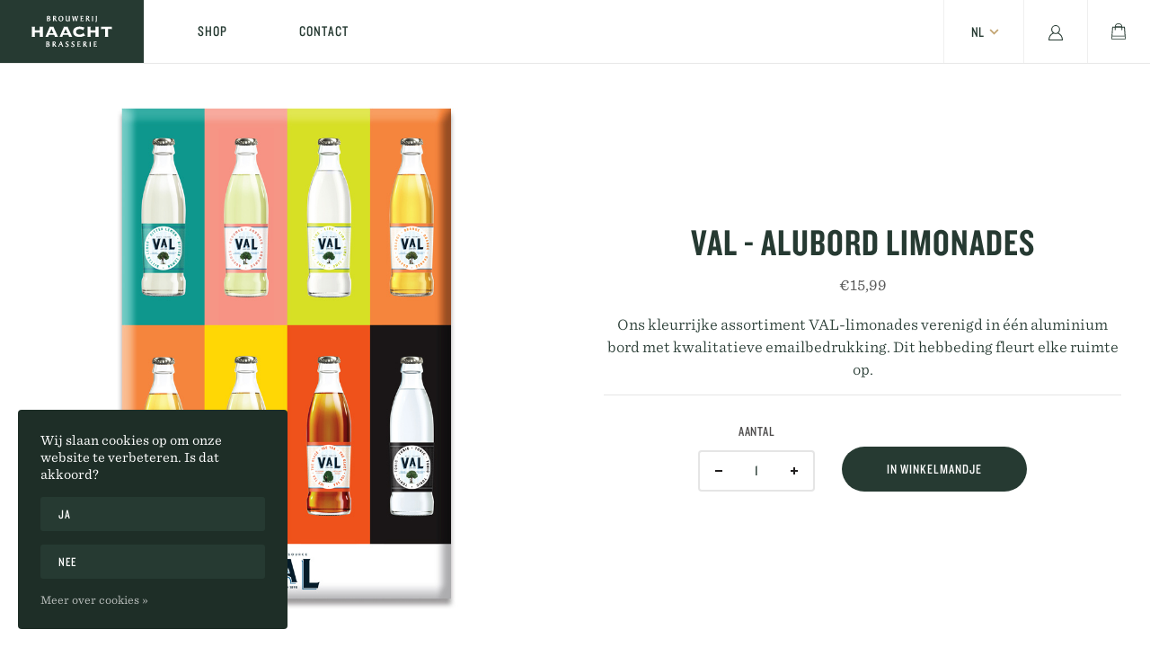

--- FILE ---
content_type: text/html;charset=utf-8
request_url: https://shop.haacht.com/nl/val-alubord-limonades.html
body_size: 10304
content:
<!DOCTYPE html>
<html lang="nl" class="osx webkit country-us">
  <head>
    <meta charset="utf-8"/>
<!-- [START] 'blocks/head.rain' -->
<!--

  (c) 2008-2025 Lightspeed Netherlands B.V.
  http://www.lightspeedhq.com
  Generated: 25-12-2025 @ 02:39:45

-->
<link rel="canonical" href="https://shop.haacht.com/nl/val-alubord-limonades.html"/>
<link rel="alternate" href="https://shop.haacht.com/nl/index.rss" type="application/rss+xml" title="Nieuwe producten"/>
<link href="https://cdn.webshopapp.com/assets/cookielaw.css?2025-02-20" rel="stylesheet" type="text/css"/>
<meta name="robots" content="noodp,noydir"/>
<meta property="og:url" content="https://shop.haacht.com/nl/val-alubord-limonades.html?source=facebook"/>
<meta property="og:site_name" content="Brouwerij Haacht Shop"/>
<meta property="og:title" content="VAL - alubord limonades"/>
<meta property="og:description" content="Ons kleurrijke assortiment VAL-limonades verenigd in één aluminium bord met kwalitatieve emailbedrukking. Dit hebbeding fleurt elke ruimte op."/>
<meta property="og:image" content="https://cdn.webshopapp.com/shops/248121/files/429992592/val-val-alubord-limonades.jpg"/>
<!--[if lt IE 9]>
<script src="https://cdn.webshopapp.com/assets/html5shiv.js?2025-02-20"></script>
<![endif]-->
<!-- [END] 'blocks/head.rain' -->
    <title>VAL - alubord limonades - Brouwerij Haacht Shop</title>
    <meta name="description" content="Ons kleurrijke assortiment VAL-limonades verenigd in één aluminium bord met kwalitatieve emailbedrukking. Dit hebbeding fleurt elke ruimte op." />
    <meta name="keywords" content="VAL, VAL, -, alubord, limonades, brouwerij,haacht,shop" />
    <meta http-equiv="X-UA-Compatible" content="IE=edge,chrome=1">
    <meta name="viewport" content="width=device-width, initial-scale=1.0">
    <link rel="icon" sizes="32x32" href="https://cdn.webshopapp.com/shops/248121/themes/131672/assets/favicon-32x32.png?20230510164355" />
    <link rel="apple-touch-icon" sizes="196x196" href="https://cdn.webshopapp.com/shops/248121/themes/131672/assets/favicon-196x196.png?20230510164355" />
    <link rel="mask-icon" href="https://cdn.webshopapp.com/shops/248121/themes/131672/assets/safari-pinned-tab.svg?20230510164355" color="#263A32" />
    <link rel="stylesheet" type="text/css" href="https://cloud.typography.com/6501112/7041192/css/fonts.css" />
    <link rel="stylesheet" href="https://cdn.webshopapp.com/shops/248121/themes/131672/assets/reset.css?20230510164355" />
    <link rel="stylesheet" href="https://cdn.webshopapp.com/shops/248121/themes/131672/assets/pages.css?20230510164355" />
    <link rel="stylesheet" href="https://cdn.webshopapp.com/shops/248121/themes/131672/assets/grid.css?20230510164355" />
    <link rel="stylesheet" href="https://cdn.webshopapp.com/shops/248121/themes/131672/assets/slick.css?20230510164355" />
    <link rel="stylesheet" href="https://cdn.webshopapp.com/shops/248121/themes/131672/assets/style.css?2?20230510164355" />    
    <script src="https://cdn.webshopapp.com/shops/248121/themes/131672/assets/jquery.js?20230510164355"></script>
  </head>
  <body class=" single-product">
    
		<div class="site-overlay" data-site-overlay=""></div>
    <header class="site-header flex flex-wrap">
  <div class="site-header__logo">
    <a href="/" title="Brouwerij Haacht Shop">
    <svg xmlns="http://www.w3.org/2000/svg" width="105" height="41" viewBox="0 0 105 41"><g fill="#FFF" fill-rule="evenodd"><path d="M31.767 39.234l-1.548-2.169a2.16 2.16 0 0 0 1.336-1.872 1.567 1.567 0 0 0-.524-1.153 1.524 1.524 0 0 0-1.197-.376c-.78 0-1.554.1-2.357.1a.2.2 0 0 0-.178.104.206.206 0 0 0 0 .21c.157.365.22.765.183 1.162v3.814c.03.38-.051.76-.235 1.093a.206.206 0 0 0 0 .209.2.2 0 0 0 .178.105h1.36a.2.2 0 0 0 .177-.105.206.206 0 0 0 0-.21 2.354 2.354 0 0 1-.183-1.162v-1.552c.28.064.304.18.67.686l1.188 1.744c.19.362.554.596.958.616h.82a.2.2 0 0 0 .19-.128.211.211 0 0 0-.052-.227 5.21 5.21 0 0 1-.786-.89zm-2.759-2.593h-.235V34.74v-.268h.264c.883.064 1.187.059 1.222.919.034.86-.385 1.22-1.25 1.25zm34.555 2.535c-.439.358-.992.54-1.554.511h-.918v-2.255h.04c.602 0 1.72.052 2.22-.663a.206.206 0 0 0 0-.215.2.2 0 0 0-.19-.093c-.67.064-1.382.07-2.07.07v-1.96h.705c.459-.048.92.063 1.308.314.061.055.15.066.222.03a.204.204 0 0 0 .11-.198l-.034-.774a.208.208 0 0 0-.2-.191H59.8a.2.2 0 0 0-.184.105.206.206 0 0 0 .012.214c.157.366.22.766.184 1.163v3.715c.028.4-.046.8-.213 1.163a.2.2 0 0 0 0 .209.2.2 0 0 0 .178.11h2.794c.361 0 .688-.034.946-.052a.202.202 0 0 0 .184-.163l.178-.912a.205.205 0 0 0-.098-.22.199.199 0 0 0-.235.028l.017.064zm-22.423.633a35.557 35.557 0 0 1-2.208-5.906.201.201 0 0 0-.195-.146H37.59c-.11 0-.2.087-.207.198v.267c.029.663-2.008 5.018-2.518 5.646l-.218.273a.206.206 0 0 0-.024.217.2.2 0 0 0 .184.114h1.222a.2.2 0 0 0 .201-.232 2.245 2.245 0 0 1 0-.343 6.82 6.82 0 0 1 .78-2.186h1.928l.975 2.627a.2.2 0 0 0 .189.128h1.055a.2.2 0 0 0 .175-.099.206.206 0 0 0 .003-.203l-.195-.355zm-3.08-4.778l.126-.035-.132.04.006-.005zm-.729 1.872l.712-1.745.573 1.745h-1.285zm34.377 2.325L70.16 37.06a2.16 2.16 0 0 0 1.336-1.872c0-.878-.648-1.53-1.72-1.53-.78 0-1.555.1-2.358.1a.2.2 0 0 0-.18.104.206.206 0 0 0 .008.21c.156.365.218.765.177 1.162v3.808c.033.38-.047.76-.229 1.093a.2.2 0 0 0 0 .21.2.2 0 0 0 .178.104h1.354a.2.2 0 0 0 .177-.105.212.212 0 0 0 0-.209 2.354 2.354 0 0 1-.183-1.163v-1.54c.28.058.304.18.671.686l1.193 1.744c.186.37.554.612.964.633h.774a.2.2 0 0 0 .19-.127.211.211 0 0 0-.052-.227 5.086 5.086 0 0 1-.775-.907l.023-.006zm-2.759-2.593h-.235V34.74v-.268h.27c.877.064 1.187.059 1.222.919.034.86-.408 1.22-1.28 1.25l.023-.006zm8.031 2.326v-3.698c-.04-.397.021-.797.178-1.163a.212.212 0 0 0 0-.209.2.2 0 0 0-.178-.11h-1.308a.2.2 0 0 0-.184.105.206.206 0 0 0 .012.214c.159.366.222.766.184 1.163v3.715c.038.397-.025.798-.184 1.163a.206.206 0 0 0-.012.214.2.2 0 0 0 .184.106h1.308a.2.2 0 0 0 .178-.105.206.206 0 0 0 0-.21 2.394 2.394 0 0 1-.201-1.168l.023-.017zm-22.44-2.378c-.723-.39-1.302-.692-1.285-1.29.017-.6.361-.861.987-.885.465-.057.926.14 1.21.518.058.061.147.08.224.046a.204.204 0 0 0 .126-.191v-.913a.208.208 0 0 0-.2-.204c-.483 0-.982-.058-1.504-.058-1.095 0-2.162.634-2.168 1.913 0 1.046.815 1.511 1.503 1.884.688.372 1.296.715 1.285 1.395a.995.995 0 0 1-.311.773.967.967 0 0 1-.785.256 1.717 1.717 0 0 1-1.572-.913.203.203 0 0 0-.367.122v1.047c.002.082.051.155.127.186a5.38 5.38 0 0 0 1.755.36c1.147 0 2.466-.738 2.472-2.122.006-1.075-.803-1.552-1.497-1.924zm30.494 2.552a.199.199 0 0 0-.236 0 2.274 2.274 0 0 1-1.548.512h-.918v-2.215h.04c.602 0 1.72.052 2.22-.663a.212.212 0 0 0-.004-.217.206.206 0 0 0-.191-.097c-.671.064-1.383.064-2.07.07V34.57h.705c.458-.048.92.063 1.307.314a.204.204 0 0 0 .224 0 .204.204 0 0 0 .115-.197l-.034-.745a.202.202 0 0 0-.207-.191h-3.402a.2.2 0 0 0-.177.104.2.2 0 0 0 0 .21c.156.365.22.765.183 1.162v3.715c.03.4-.044.8-.212 1.163a.206.206 0 0 0 0 .21.2.2 0 0 0 .178.11h2.816c.362 0 .689-.03.952-.053a.207.207 0 0 0 .19-.168l.172-.907a.204.204 0 0 0-.098-.163h-.005zm-38.117-2.552c-.723-.39-1.303-.692-1.291-1.29.011-.6.367-.861.987-.885.465-.057.926.14 1.21.518a.199.199 0 0 0 .223.053.204.204 0 0 0 .127-.193v-.918a.202.202 0 0 0-.2-.204c-.483 0-.982-.058-1.504-.058-1.095 0-2.162.634-2.162 1.913 0 1.046.814 1.511 1.503 1.884.688.372 1.296.715 1.29 1.395a.995.995 0 0 1-.311.773.967.967 0 0 1-.784.256 1.717 1.717 0 0 1-1.572-.913.2.2 0 0 0-.23-.08.203.203 0 0 0-.137.202v1.047a.204.204 0 0 0 .126.191c.561.22 1.154.34 1.755.36 1.147 0 2.467-.737 2.472-2.121.006-1.081-.803-1.558-1.497-1.93h-.005zm-24.5.011a1.745 1.745 0 0 0 1.01-1.529c0-1.005-.855-1.4-1.658-1.4-.803 0-1.75.098-2.593.098a.206.206 0 0 0-.177.11.212.212 0 0 0 0 .21 2.4 2.4 0 0 1 .183 1.163v2.534c.054.811-.05 1.625-.304 2.396a.206.206 0 0 0 .012.197.2.2 0 0 0 .172.093c.654 0 1.308.041 1.979.041 1.348 0 2.696-.517 2.696-2.22a1.74 1.74 0 0 0-1.32-1.693zm-1.944-2.104h.401c.81.035 1.148.07 1.193.814 0 .883-.694 1.099-1.531 1.116h-.057l-.006-1.93zm.453 5.232c-.321 0-.333-.035-.384-.14a3.752 3.752 0 0 1-.07-1.052v-1.36c1.148.035 1.842.11 1.854 1.296-.046.954-.482 1.215-1.423 1.245l.023.011zM10.842 19.034V15.26a1.175 1.175 0 0 0-.519-.894h4.96c-.314.185-.511.524-.52.894v11.375c.034.365.224.695.52.901h-4.937c.293-.205.476-.538.496-.9v-4.55h-6.43v4.55c.035.365.227.695.524.9H0c.31-.193.506-.53.525-.9V15.26A1.174 1.174 0 0 0 0 14.367h4.959a1.068 1.068 0 0 0-.525.894v3.773h6.408zm72.416 0V15.26a1.174 1.174 0 0 0-.525-.894h4.96a1.068 1.068 0 0 0-.526.894v11.375c.034.365.225.695.52.901h-4.942c.303-.198.498-.532.525-.9v-4.55h-6.466v4.55c.036.365.228.695.525.9H72.37c.307-.194.502-.531.52-.9V15.26a1.175 1.175 0 0 0-.52-.894h4.96a1.068 1.068 0 0 0-.526.894v3.773h6.454zM34.81 27.53a1.608 1.608 0 0 1-.57-.66 40.67 40.67 0 0 0-.851-1.925c-.354-.754-.725-1.585-1.141-2.439l-1.199-2.573-1.095-2.34c-.331-.709-.6-1.294-.805-1.754a3.68 3.68 0 0 1-.308-.795 1.16 1.16 0 0 1 .085-.655h-5.53a.89.89 0 0 1 .086.655c-.124.42-.28.828-.468 1.222l-1.18 2.755c-.48 1.105-1.017 2.34-1.622 3.708-.604 1.368-1.512 3.602-1.78 4.14-.109.282-.31.516-.57.661h4.085a.92.92 0 0 1-.085-.626c.102-.269.804-1.894.844-2.035h6.762c.058.14.737 1.755.85 2.035.06.21.033.437-.073.626h4.565zm-11.18-4.83l2.397-5.264 2.454 5.263h-4.85zm29.55 4.83a1.608 1.608 0 0 1-.572-.66 40.67 40.67 0 0 0-.85-1.925c-.354-.754-.725-1.585-1.141-2.439l-1.199-2.573-1.095-2.34c-.331-.709-.6-1.294-.805-1.754a3.685 3.685 0 0 1-.308-.795 1.16 1.16 0 0 1 .086-.655h-5.501a.89.89 0 0 1 .085.655c-.124.42-.28.828-.468 1.222l-1.181 2.755a366.175 366.175 0 0 1-1.62 3.708c-.606 1.368-1.519 3.602-1.787 4.146-.109.282-.31.516-.57.661h4.085a.92.92 0 0 1-.085-.626c.103-.269.804-1.895.844-2.035h6.774c.057.14.736 1.755.85 2.035a.824.824 0 0 1-.085.626l4.542-.006zm-11.157-4.83l2.397-5.264 2.453 5.263h-4.85zm25.017-3.51a5.754 5.754 0 0 0-.787-.888 4.209 4.209 0 0 0-.936-.44c-.421-.139-.85-.254-1.284-.344a7.172 7.172 0 0 0-1.444-.146 7.008 7.008 0 0 0-1.666.21 5.068 5.068 0 0 0-1.518.644c-.442.285-.82.664-1.107 1.11a3.255 3.255 0 0 0 0 3.264c.284.453.662.836 1.107 1.123.467.301.98.52 1.518.65a6.975 6.975 0 0 0 1.666.21 5.828 5.828 0 0 0 1.65-.228 7.236 7.236 0 0 0 1.375-.539 4.29 4.29 0 0 0 .93-.631c.28-.338.535-.695.764-1.07l2.528 3.766c-.463.055-.919.165-1.358.327-.342.182-.793.38-1.358.585-.65.253-1.32.448-2.003.585-.843.163-1.699.241-2.556.234-1.055 0-2.106-.109-3.139-.327a7.88 7.88 0 0 1-2.733-1.13 5.988 5.988 0 0 1-1.906-2.064 6.271 6.271 0 0 1-.72-3.146 6.217 6.217 0 0 1 .72-3.111 6.162 6.162 0 0 1 1.928-2.094 8.448 8.448 0 0 1 2.734-1.17 13.028 13.028 0 0 1 3.138-.374c.626-.003 1.25.052 1.866.164a34.87 34.87 0 0 1 1.667.345c.525.123.947.234 1.318.345.37.111 1.46.263 1.46.263l-1.854 3.877zm37.486-4.848v3.433a6.482 6.482 0 0 0-.878-.362h-4.172v9.222c.085.317.212.62.377.901h-4.668c.165-.281.291-.584.376-.9v-9.2H91.39c-.3.1-.595.22-.879.363v-3.457H104.526zM85.108.623A.2.2 0 0 0 84.93.52h-1.309a.2.2 0 0 0-.172.316c.156.363.22.759.184 1.152v3.386c.023.973-.101 1.943-.368 2.88a.202.202 0 0 0 .04.206.2.2 0 0 0 .15.064h.051a1.726 1.726 0 0 0 1.24-1.394c.133-.597.19-1.208.173-1.82V2.006c-.036-.393.027-.79.184-1.151a.202.202 0 0 0 .005-.23zM60.763.52h-1.269a.201.201 0 0 0-.138.35c.092.105.08.099.092.312a7.633 7.633 0 0 1-.258 1.86l-.574 2.303-.799-3A4.953 4.953 0 0 1 57.6 1.32c.001-.167.065-.327.178-.45a.214.214 0 0 0 0-.212.207.207 0 0 0-.184-.11h-1.67a.2.2 0 0 0-.15.346c.136.115.207.29.19.466.002.39-.054.779-.167 1.152l-.861 2.793a37.926 37.926 0 0 0-.73-4.261c-.034-.162-.126-.513-.51-.53h-.867a.207.207 0 0 0-.173.31c.047.086.088.175.121.266.48 1.597.84 3.227 1.08 4.877l.166 1.071a.207.207 0 0 0 .201.173h.821c.09.001.17-.058.195-.144.15-.46.282-.921.43-1.382l.948-3.017V2.61v.052l.575 2.01c.23.788.384 1.577.574 2.378a.201.201 0 0 0 .2.155h.822a.201.201 0 0 0 .195-.155l1.148-4.377a5.52 5.52 0 0 1 .575-1.468l.23-.386a.214.214 0 0 0 0-.207.207.207 0 0 0-.173-.092zm19.183 5.165v-3.68c-.036-.393.027-.79.184-1.151a.202.202 0 0 0 0-.208.2.2 0 0 0-.178-.11h-1.326a.2.2 0 0 0-.173.318c.157.362.22.758.184 1.151v3.68c.036.393-.027.79-.184 1.152a.202.202 0 0 0 0 .207.2.2 0 0 0 .178.11h1.31a.2.2 0 0 0 .172-.317 2.344 2.344 0 0 1-.167-1.152zm-12.43.178c-.438.354-.99.534-1.551.507h-.919V4.147h.04c.61 0 1.723.052 2.228-.656a.208.208 0 0 0-.195-.311c-.672.063-1.384.07-2.073.07V1.313h.707a2.05 2.05 0 0 1 1.314.311.206.206 0 0 0 .333-.167l-.04-.754a.201.201 0 0 0-.2-.196h-3.406a.207.207 0 0 0-.178.11.202.202 0 0 0 0 .207c.157.362.22.758.184 1.152v3.68c.028.395-.045.791-.212 1.15a.202.202 0 0 0 0 .208.207.207 0 0 0 .178.11h2.819c.362 0 .689-.03.953-.052a.201.201 0 0 0 .184-.162l.178-.898a.208.208 0 0 0-.098-.219.2.2 0 0 0-.247.07zM50.025.831a.208.208 0 0 0-.173-.311h-1.309a.2.2 0 0 0-.172.31c.16.372.223.778.184 1.181V3.55c0 .362-.029.742-.04 1.122-.064 1.152-.299 1.659-1.31 1.682-1.01.023-1.297-.484-1.36-1.486V1.988c-.04-.403.024-.809.183-1.18a.208.208 0 0 0-.178-.311h-1.309a.207.207 0 0 0-.178.103.202.202 0 0 0 0 .208c.16.371.223.777.184 1.18v3.455c0 1.284.902 1.871 2.038 1.871h.075a3.026 3.026 0 0 0 1.82-.575v.259a.202.202 0 0 0 .213.219l1.148-.058a.2.2 0 0 0 .16-.317 2.31 2.31 0 0 1-.183-1.151V2.005c-.03-.402.04-.806.207-1.174zM23.504 3.347a1.728 1.728 0 0 0 1.01-1.514c0-.997-.855-1.388-1.659-1.388-.803 0-1.75.098-2.595.098a.208.208 0 0 0-.178.311c.157.362.22.758.184 1.151V4.5a6.201 6.201 0 0 1-.304 2.372.202.202 0 0 0 0 .196.207.207 0 0 0 .172.092c.654 0 1.309.04 1.98.04 1.35 0 2.7-.512 2.705-2.2a1.726 1.726 0 0 0-1.315-1.652zm-1.946-2.085h.402c.815.035 1.148.064 1.194.807 0 .88-.689 1.088-1.533 1.105h-.063V1.262zm.448 5.183c-.322 0-.333-.035-.385-.138a3.667 3.667 0 0 1-.069-1.042V3.894c1.148.035 1.843.11 1.86 1.284-.034.945-.482 1.204-1.418 1.232l.012.035zm53.95.357a5.177 5.177 0 0 1-.775-.864L73.63 3.79a2.136 2.136 0 0 0 1.337-1.854c0-.87-.643-1.514-1.722-1.514-.781 0-1.556.098-2.36.098a.2.2 0 0 0-.178.11.202.202 0 0 0 0 .206c.156.363.22.759.184 1.152v3.778a1.91 1.91 0 0 1-.236 1.082.202.202 0 0 0 .172.311h1.355a.2.2 0 0 0 .173-.317 2.35 2.35 0 0 1-.184-1.151V4.159c.281.063.304.178.672.685l1.194 1.728c.187.369.558.608.97.627h.816a.207.207 0 0 0 .138-.35l-.006-.047zm-3.554-3.455h-.236v-1.86-.265h.27c.879.064 1.189.058 1.223.916.035.858-.39 1.209-1.263 1.209h.006zM38.33.358c-2.154 0-3.308 1.682-3.308 3.61 0 1.809.988 3.352 3.153 3.358 2.164.006 3.301-1.676 3.307-3.61-.006-1.803-.993-3.352-3.152-3.358zm-.08 6.127c-1.379 0-1.804-1.514-1.81-2.792 0-1.371.575-2.494 1.81-2.5 1.377 0 1.802 1.515 1.808 2.787-.012 1.382-.563 2.505-1.809 2.511v-.006zm-5.07.317a5.126 5.126 0 0 1-.793-.881l-1.55-2.148a2.142 2.142 0 0 0 1.337-1.854c0-.87-.643-1.515-1.722-1.515-.781 0-1.556.098-2.36.098a.2.2 0 0 0-.172.317c.157.362.22.758.183 1.152V5.8c.031.375-.051.752-.235 1.082a.202.202 0 0 0 0 .207.207.207 0 0 0 .178.104h1.36c.074 0 .142-.04.179-.104a.202.202 0 0 0 0-.207A2.35 2.35 0 0 1 29.4 5.73V4.159c.281.058.304.178.672.685l1.188 1.728c.188.369.558.608.97.627h.816a.201.201 0 0 0 .138-.35l-.006-.047zm-3.555-3.455h-.235v-1.86-.265h.264c.878.064 1.188.058 1.223.91.034.852-.38 1.215-1.252 1.215z"/></g></svg>
    </a>
  </div>
  <div class="site-header__burger">
    <button class="button" data-global-menu-toggle>
      <div class="burger__inner">
        <div class="burger">
          <div class="line"></div>
          <div class="line"></div>
          <div class="line"></div>
        </div>
      </div>
    </button>
  </div>
  <div class="site-header__nav">
  	<ul class="flex u-align--center">
            <li>
        <a href="https://shop.haacht.com/nl/collection/" title="Shop">
          Shop
        </a>
      </li>
            <li>
        <a href="https://shop.haacht.com/nl/service/" title="Contact">
          Contact
        </a>
      </li>
          </ul>
  </div>
  <div class="site-header__right flex u-flex-wrap--wrap">
    <div class="site-header__languages">
          
<button class="button button--lang" data-lang-toggle>nl</button>
<div class="language-options">
	<ul>
        <li><a lang="nl" title="Nederlands" href="https://shop.haacht.com/nl/go/product/143755691">nl</a></li>
        <li><a lang="en" title="English" href="https://shop.haacht.com/en/go/product/143755691">en</a></li>
        <li><a lang="fr" title="Français" href="https://shop.haacht.com/fr/go/product/143755691">fr</a></li>
      </ul>
</div>  
    </div>
    <div class="site-header__account">
      <a href="https://shop.haacht.com/nl/account/"><svg xmlns="http://www.w3.org/2000/svg" width="16" height="17" viewBox="0 0 16 17"><path fill="#263A32" d="M8 0C5.298 0 3.097 2.197 3.097 4.894c0 1.47.66 2.788 1.693 3.686C1.956 9.834 0 12.912 0 16.485c0 .284.231.515.516.515h14.968c.285 0 .516-.23.516-.515 0-3.573-1.956-6.65-4.79-7.905a4.878 4.878 0 0 0 1.693-3.686C12.903 2.197 10.702 0 8 0zm0 1.03a3.86 3.86 0 0 1 3.871 3.864 3.853 3.853 0 0 1-1.992 3.38c-.002.002-.006 0-.008 0a.516.516 0 0 0-.008.009l-.016.008A3.87 3.87 0 0 1 8 8.758a3.87 3.87 0 0 1-1.847-.467c-.007-.004-.017-.004-.024-.008a3.856 3.856 0 0 1-2-3.39A3.86 3.86 0 0 1 8 1.03zM5.847 9.29c.651.32 1.38.499 2.153.499.773 0 1.502-.179 2.153-.5 2.613.822 4.58 3.45 4.774 6.682H1.073c.194-3.233 2.161-5.86 4.774-6.681z"/></svg></a>
    </div>
    <div class="site-header__bag">
      <button class="button" data-bag-open><svg xmlns="http://www.w3.org/2000/svg" width="16" height="18" viewBox="0 0 16 18"><path fill="#263A32" d="M15.059 4.164c0-.234-.235-.421-.47-.421h-2.4A4.219 4.219 0 0 0 8 0a4.218 4.218 0 0 0-4.188 3.743h-2.4c-.236 0-.47.187-.47.42L0 17.264c0 .253.185.515.47.515h15.06c.265 0 .47-.215.47-.515l-.941-13.1zM8 .808c1.623 0 2.968 1.05 3.2 2.424H4.8C5.032 1.86 6.377.808 8 .808zm-6.192 4.04h1.918v2.34c0 .28.187.468.468.468.28 0 .468-.188.468-.468v-2.34h6.55v2.34c0 .28.186.468.467.468.28 0 .468-.188.468-.468v-2.34h1.918l.655 8.89H1.2l.608-8.89zM.8 16.97l.193-2.425h14.014l.193 2.425H.8z"/></svg></button>
    </div>
  </div>
</header>    <div class="shopping-bag flex align-stretch align-justify align-vertical" data-shopping-bag>
  <button class="shopping-bag__close button button--close" data-bag-close><svg xmlns="http://www.w3.org/2000/svg" width="14" height="14" viewBox="0 0 14 14"><path fill="#263A32" fill-rule="evenodd" d="M21.3162353,20 L27,14.3162353 L25.6837647,13 L20,18.6837647 L14.3162353,13 L13,14.3162353 L18.6837647,20 L13,25.6837647 L14.3162353,27 L20,21.3162353 L25.6837647,27 L27,25.6837647 L21.3162353,20 Z" transform="translate(-13 -13)"></path></svg></button>
    <div class="shopping-bag__content flex u-align--center u-justify--center ">
        <div class="shopping-bag__empty">
      <div class="shopping-bag__empty-inner text-center">
        <img src="https://cdn.webshopapp.com/shops/248121/themes/131672/assets/brouwerij-badge.svg?20230510164355" alt="Brouwerij Badge" />
        <p>Je winkelmandje is leeg.</p>
        <a href="collection" class="btn btn--main">Bekijk alle producten</a>
      </div>
    </div>
          </div>
    
  </div>    <div class="global-menu">
  <div class="global-menu__nav">
  	<ul>
            <li >
        <a href="https://shop.haacht.com/nl/collection/" title="Shop">Shop</a>
      </li>
            <li >
        <a href="https://shop.haacht.com/nl/service/" title="Contact">Contact</a>
      </li>
          </ul>
  </div>
  <div class="global-menu__languages">
  	      
<button class="button button--lang" data-lang-toggle>nl</button>
<div class="language-options">
	<ul>
        <li><a lang="nl" title="Nederlands" href="https://shop.haacht.com/nl/go/product/143755691">nl</a></li>
        <li><a lang="en" title="English" href="https://shop.haacht.com/en/go/product/143755691">en</a></li>
        <li><a lang="fr" title="Français" href="https://shop.haacht.com/fr/go/product/143755691">fr</a></li>
      </ul>
</div>  </div>
</div>    
		<div class="site-pusher">      
      <section role="main" id="main" class="content-wrapper">
        <div class="content-inner">
          <div class="main-content">
                        <div class="single-product-top">
  <div class="l-container">
    <div class="l-row">
        <meta itemprop="image" content="https://cdn.webshopapp.com/shops/248121/files/429992592/300x250x2/val-val-alubord-limonades.jpg" style="display: none;" />
        <div class="single-product-images l-col l-col--12 l-lg-col--6">
      <div class="single-product-slider" data-product-slider>
                <div class="single-product-images__image">
          <div class="lazy" data-src="https://cdn.webshopapp.com/shops/248121/files/429992592/image.jpg"></div>
        </div>
              </div>
    </div>
 
    <div class="single-product-info l-col l-col--12 l-lg-col--6 flex u-align--center u-justify--center align-vertical" itemprop="offers" itemscope itemtype="http://schema.org/Offer"> 
      <meta itemprop="price" content="15.99" />
      <meta itemprop="priceCurrency" content="EUR" /> 
      <meta itemprop="itemCondition" itemtype="http://schema.org/OfferItemCondition" content="http://schema.org/NewCondition"/>
              <meta itemprop="availability" content="http://schema.org/InStock" />
      
      <div class="single-product-container">
        <div class="single-product-header">
            <h1 class="single-product-title" itemprop="name" content="VAL VAL - alubord limonades">VAL - alubord limonades</h1> 
            <div class="single-product-price"> 
                            <span class="price ">€15,99</span>
            </div>
          	<div class="single-product-description">
              <p>Ons kleurrijke assortiment VAL-limonades verenigd in één aluminium bord met kwalitatieve emailbedrukking. Dit hebbeding fleurt elke ruimte op.</p>
          	</div>
        </div>

      <form action="https://shop.haacht.com/nl/cart/add/283721633/" id="product_configure_form" method="post">
                            <div class="single-product-content">
            <div class="product-content__options">
              <input type="hidden" name="bundle_id" id="product_configure_bundle_id" value="">

            </div>
          </div>
                          <div class="single-product-cart cart flex flex-wrap u-align--end u-justify--center">
                    <div class="single-product-cart__quantity">
            <label for="quantity">Aantal</label>
            <div class="quantity-wrap flex flex-wrap align-middle">
              <a href="javascript:;" onclick="updateQuantity('down');" class="down"><svg width="8" height="2" viewBox="0 0 8 2" xmlns="http://www.w3.org/2000/svg"><path fill="#211f1f" d="M0 0h8v2H0z" fill-rule="evenodd"/></svg>
              </a>
              <input type="text" id="quantity" name="quantity" value="1" />
              <a href="javascript:;" onclick="updateQuantity('up');" class="up"><svg width="8" height="8" viewBox="0 0 8 8" xmlns="http://www.w3.org/2000/svg"><path d="M3 3H0v2h3v3h2V5h3V3H5V0H3v3z" fill="#211f1f" fill-rule="evenodd"/></svg></a>
            </div>
          </div>
                              <div class="single-product-cart__button">
            <ul>
              <li>
                <a href="javascript:;" onclick="$('#product_configure_form').submit();" class="btn btn--main" title="In winkelmandje">In winkelmandje</a>
              </li>
            </ul>
          </div>
                  </div>
      </form>
     </div>
    </div>
        </div>
  </div>
  </div>

<div class="single-product-tabs">
   <div class="l-container">
    <div class="l-row">
      <div class="l-col l-col--12">
        <div class="tabs" id="product-tabs">
          <ul class="tabs__tabs">
            <li class="tab-link current" data-tab="tab-delivery">Verzending</li>
            <li class="tab-link" data-tab="tab-return">Retourzendingen</li>
          </ul>
          <div class="tabs__content current" id="tab-delivery">
                        <p>3-4 werkdagen voor verzending in België.</p>
                      </div>    
          <div class="tabs__content" id="tab-return">
            <p>Bekijk onze algemene voorwaarden of neem contact met ons op voor meer informatie. <a href="https://shop.haacht.com/nl/service/">Maak gebruik van het contactformulier</a></p>
          </div>
        </div>
      </div>
     </div>
  </div>
</div>

<div class="single-product-related">
  <div class="l-container">
    <div class="l-row">
      <h2 class="text-center">Gerelateerde producten</h2>
    </div>
  	<div class="l-row">
            <div class="l-col l-col--6 l-md-col--4">
        <div class="product">
  <div class="product-inner">
    <div class="product-image">
      <a href="https://shop.haacht.com/nl/val-waterglas-25cl.html" title="VAL VAL - water- en limonadeglas 25 cl" class="product-link">
                                        <div class="img-holder img-holder--square">
                    <img src=[data-uri] data-src="https://cdn.webshopapp.com/shops/248121/files/269772298/val-val-water-en-limonadeglas-25-cl.jpg" alt="VAL VAL - water- en limonadeglas 25 cl" title="VAL VAL - water- en limonadeglas 25 cl" class="lazy">
                  </div>
         
      </a>
    </div>
    <div class="product-meta text-center">
      <div class="product-title">  
        <h3><a href="https://shop.haacht.com/nl/val-waterglas-25cl.html" title="VAL - water- en limonadeglas 25 cl" class="title">VAL - water- en limonadeglas 25 cl</a></h3>
      </div>
      <div class="product-price">      
                <span class="current-price ">€1,99</span>
              </div>
    </div>
  </div>
</div>      </div>
            <div class="l-col l-col--6 l-md-col--4">
        <div class="product">
  <div class="product-inner">
    <div class="product-image">
      <a href="https://shop.haacht.com/nl/val-ice-tea-glas.html" title="VAL VAL - ice tea-glas" class="product-link">
                                        <div class="img-holder img-holder--square">
                    <img src=[data-uri] data-src="https://cdn.webshopapp.com/shops/248121/files/269774734/val-val-ice-tea-glas.jpg" alt="VAL VAL - ice tea-glas" title="VAL VAL - ice tea-glas" class="lazy">
                  </div>
         
      </a>
    </div>
    <div class="product-meta text-center">
      <div class="product-title">  
        <h3><a href="https://shop.haacht.com/nl/val-ice-tea-glas.html" title="VAL - ice tea-glas" class="title">VAL - ice tea-glas</a></h3>
      </div>
      <div class="product-price">      
                <span class="current-price ">€1,99</span>
              </div>
    </div>
  </div>
</div>      </div>
            <div class="l-col l-col--6 l-md-col--4">
        <div class="product">
  <div class="product-inner">
    <div class="product-image">
      <a href="https://shop.haacht.com/nl/val-alubord-waters.html" title="VAL VAL - alubord waters" class="product-link">
                                        <div class="img-holder img-holder--square">
                    <img src=[data-uri] data-src="https://cdn.webshopapp.com/shops/248121/files/429994806/val-val-alubord-waters.jpg" alt="VAL VAL - alubord waters" title="VAL VAL - alubord waters" class="lazy">
                  </div>
         
      </a>
    </div>
    <div class="product-meta text-center">
      <div class="product-title">  
        <h3><a href="https://shop.haacht.com/nl/val-alubord-waters.html" title="VAL - alubord waters" class="title">VAL - alubord waters</a></h3>
      </div>
      <div class="product-price">      
                <span class="current-price ">€14,99</span>
              </div>
    </div>
  </div>
</div>      </div>
          </div>
  </div>
</div>

<script type="text/javascript">
function updateQuantity(way){
    var quantity = parseInt($('.cart input').val());
  
    if (way == 'up'){
        if (quantity < 34){
            quantity++;
        } else {
            quantity = 34;
        }
    } else {
        if (quantity > 1){
            quantity--;
        } else {
            quantity = 1;
        }
    }

    $('.cart input').val(quantity);
}
</script>          </div>
        </div>
        <footer class="site-footer">
  <div class="site-footer__blocks flex u-flex-wrap--wrap">
  	<div class="footer-block flex u-align--center u-justify--center">
    	<div class="footer-block__inner">
        <div class="footer-block__icon">
        	<img class="lazy" src="[data-uri]" data-src="https://cdn.webshopapp.com/shops/248121/themes/131672/assets/icon-delivery.svg?20230510164355" />
        </div>
        <div class="footer-block__title">Gratis Levering</div>
      </div>
    </div>
    <div class="footer-block flex u-align--center u-justify--center">
    	<div class="footer-block__inner">
        <div class="footer-block__icon">
        	<img class="lazy" src="[data-uri]" data-src="https://cdn.webshopapp.com/shops/248121/themes/131672/assets/icon-retour.svg?20230510164355" />
        </div>
        <div class="footer-block__title">Gratis Retour</div>
      </div>
    </div>
    <div class="footer-block flex u-align--center u-justify--center">
    	<div class="footer-block__inner">
        <div class="footer-block__icon">
        	<img class="lazy" src="[data-uri]" data-src="https://cdn.webshopapp.com/shops/248121/themes/131672/assets/icon-tracktrace.svg?20230510164355" />
        </div>
        <div class="footer-block__title">Volg je pakket</div>
      </div>
    </div>
  </div>
  <div class="site-footer__links">
    <div class="l-container">
      <div class="l-row">
        <div class="l-col l-col--12 l-md-col--4">
          <h3 class="site-footer__title">De brouwerijshop</h3>
          <ul class="site-footer__nav">
                        <li>
              <a href="https://www.haacht.com" title="Website Brouwerij Haacht" target="_blank">
                Website Brouwerij Haacht
              </a>
            </li>
                        <li>
              <a href="https://shop.haacht.com/nl/service/general-terms-conditions/" title="Algemene voorwaarden">
                Algemene voorwaarden
              </a>
            </li>
                        <li>
              <a href="https://shop.haacht.com/nl/service/privacy-policy/" title="Privacy policy">
                Privacy policy
              </a>
            </li>
                        <li>
              <a href="https://shop.haacht.com/nl/service/cookieverklaring" title="Cookiebeleid">
                Cookiebeleid
              </a>
            </li>
                      </ul>
        </div>
        <div class="l-col l-col--12 l-md-col--4">
          <h3 class="site-footer__title">Klantenservice</h3>
          <ul class="site-footer__nav">
                        <li>
              <a href="https://shop.haacht.com/nl/service/" title="Contact">
                Contact
              </a>
            </li>
                      </ul>
        </div>
        <div class="l-col l-col--12 l-md-col--4">
          <h3 class="site-footer__title">Volg ons</h3>
          <ul class="site-footer__social flex u-flex-wrap--wrap u-align--center">
            <li><a href="https://www.instagram.com/brouwerijhaacht" target="_blank"><svg role="img" viewBox="0 0 24 24" width="24" height="24" xmlns="http://www.w3.org/2000/svg"><path d="M12 0C8.74 0 8.333.015 7.053.072 5.775.132 4.905.333 4.14.63c-.789.306-1.459.717-2.126 1.384S.935 3.35.63 4.14C.333 4.905.131 5.775.072 7.053.012 8.333 0 8.74 0 12s.015 3.667.072 4.947c.06 1.277.261 2.148.558 2.913.306.788.717 1.459 1.384 2.126.667.666 1.336 1.079 2.126 1.384.766.296 1.636.499 2.913.558C8.333 23.988 8.74 24 12 24s3.667-.015 4.947-.072c1.277-.06 2.148-.262 2.913-.558.788-.306 1.459-.718 2.126-1.384.666-.667 1.079-1.335 1.384-2.126.296-.765.499-1.636.558-2.913.06-1.28.072-1.687.072-4.947s-.015-3.667-.072-4.947c-.06-1.277-.262-2.149-.558-2.913-.306-.789-.718-1.459-1.384-2.126C21.319 1.347 20.651.935 19.86.63c-.765-.297-1.636-.499-2.913-.558C15.667.012 15.26 0 12 0zm0 2.16c3.203 0 3.585.016 4.85.071 1.17.055 1.805.249 2.227.415.562.217.96.477 1.382.896.419.42.679.819.896 1.381.164.422.36 1.057.413 2.227.057 1.266.07 1.646.07 4.85s-.015 3.585-.074 4.85c-.061 1.17-.256 1.805-.421 2.227-.224.562-.479.96-.899 1.382-.419.419-.824.679-1.38.896-.42.164-1.065.36-2.235.413-1.274.057-1.649.07-4.859.07-3.211 0-3.586-.015-4.859-.074-1.171-.061-1.816-.256-2.236-.421-.569-.224-.96-.479-1.379-.899-.421-.419-.69-.824-.9-1.38-.165-.42-.359-1.065-.42-2.235-.045-1.26-.061-1.649-.061-4.844 0-3.196.016-3.586.061-4.861.061-1.17.255-1.814.42-2.234.21-.57.479-.96.9-1.381.419-.419.81-.689 1.379-.898.42-.166 1.051-.361 2.221-.421 1.275-.045 1.65-.06 4.859-.06l.045.03zm0 3.678c-3.405 0-6.162 2.76-6.162 6.162 0 3.405 2.76 6.162 6.162 6.162 3.405 0 6.162-2.76 6.162-6.162 0-3.405-2.76-6.162-6.162-6.162zM12 16c-2.21 0-4-1.79-4-4s1.79-4 4-4 4 1.79 4 4-1.79 4-4 4zm7.846-10.405c0 .795-.646 1.44-1.44 1.44-.795 0-1.44-.646-1.44-1.44 0-.794.646-1.439 1.44-1.439.793-.001 1.44.645 1.44 1.439z"/></svg></a></li>
            <li style="display: none;"><a href="https://www.facebook.com" target="_blank"><svg role="img" viewBox="0 0 24 24" width="24" height="24"  xmlns="http://www.w3.org/2000/svg"><path d="M22.676 0H1.324C.593 0 0 .593 0 1.324v21.352C0 23.408.593 24 1.324 24h11.494v-9.294H9.689v-3.621h3.129V8.41c0-3.099 1.894-4.785 4.659-4.785 1.325 0 2.464.097 2.796.141v3.24h-1.921c-1.5 0-1.792.721-1.792 1.771v2.311h3.584l-.465 3.63H16.56V24h6.115c.733 0 1.325-.592 1.325-1.324V1.324C24 .593 23.408 0 22.676 0"/></svg></a></li>
          </ul>
        </div>
      </div>
    </div>
  </div>
  <div class="site-footer__credits">
    <div class="l-container">
      <div class="l-row">
        <div class="l-col l-col--12">
          <form action="https://shop.haacht.com/nl/search/" method="get" class="search-form" id="formSearch">
            <input type="text" class="search-input" name="q" autocomplete="on" placeholder="Search..."/>
          </form>
        </div>
      </div>
    </div>
  </div>
</footer>      </section>
    </div>
    
    <script src="https://cdn.webshopapp.com/assets/gui.js?2025-02-20"></script>
    <script src="https://cdn.webshopapp.com/shops/248121/themes/131672/assets/blazy.js?20230510164355"></script>
    <script src="https://cdn.webshopapp.com/shops/248121/themes/131672/assets/ismobile.js?20230510164355"></script>
    <script src="https://cdn.webshopapp.com/shops/248121/themes/131672/assets/niceselect.js?20230510164355"></script>
    <script src="https://cdn.webshopapp.com/shops/248121/themes/131672/assets/slick.js?20230510164355"></script>
    <script src="https://cdn.webshopapp.com/shops/248121/themes/131672/assets/app.js?20230510164355"></script>
    
    <!-- [START] 'blocks/body.rain' -->
<script>
(function () {
  var s = document.createElement('script');
  s.type = 'text/javascript';
  s.async = true;
  s.src = 'https://shop.haacht.com/nl/services/stats/pageview.js?product=143755691&hash=5508';
  ( document.getElementsByTagName('head')[0] || document.getElementsByTagName('body')[0] ).appendChild(s);
})();
</script>
  <div class="wsa-cookielaw">
            Wij slaan cookies op om onze website te verbeteren. Is dat akkoord?
      <a href="https://shop.haacht.com/nl/cookielaw/optIn/" class="wsa-cookielaw-button wsa-cookielaw-button-green" rel="nofollow" title="Ja">Ja</a>
      <a href="https://shop.haacht.com/nl/cookielaw/optOut/" class="wsa-cookielaw-button wsa-cookielaw-button-red" rel="nofollow" title="Nee">Nee</a>
      <a href="https://shop.haacht.com/nl/service/privacy-policy/" class="wsa-cookielaw-link" rel="nofollow" title="Meer over cookies">Meer over cookies &raquo;</a>
      </div>
<!-- [END] 'blocks/body.rain' -->
  </body>
</html>

--- FILE ---
content_type: text/css
request_url: https://cloud.typography.com/6501112/7041192/css/fonts.css
body_size: 104834
content:
											  	 	
/*
	Copyright (C) 2011-2025 Hoefler & Co.
	This software is the property of Hoefler & Co. (H&Co).
	Your right to access and use this software is subject to the
	applicable License Agreement, or Terms of Service, that exists
	between you and H&Co. If no such agreement exists, you may not
	access or use this software for any purpose.
	This software may only be hosted at the locations specified in
	the applicable License Agreement or Terms of Service, and only
	for the purposes expressly set forth therein. You may not copy,
	modify, convert, create derivative works from or distribute this
	software in any way, or make it accessible to any third party,
	without first obtaining the written permission of H&Co.
	For more information, please visit us at http://typography.com.
	181742-122715-20251009
*/

@font-face{ font-family: "Knockout 69 A"; src: url([data-uri]); font-weight:400; font-style:normal; } @font-face{ font-family: "Knockout 69 B"; src: url([data-uri]); font-weight:400; font-style:normal; } @font-face{ font-family: "Knockout 29 A"; src: url([data-uri]); font-weight:400; font-style:normal; } @font-face{ font-family: "Knockout 29 B"; src: url([data-uri]); font-weight:400; font-style:normal; } @font-face{ font-family: "Knockout 49 A"; src: url([data-uri]); font-weight:400; font-style:normal; } @font-face{ font-family: "Knockout 49 B"; src: url([data-uri]); font-weight:400; font-style:normal; } @font-face{ font-family: "Sentinel SSm A"; src: url([data-uri]); font-weight:300; font-style:normal; } @font-face{ font-family: "Sentinel SSm B"; src: url([data-uri]); font-weight:300; font-style:normal; } @font-face{ font-family: "Sentinel SSm A"; src: url([data-uri]); font-weight:400; font-style:normal; } @font-face{ font-family: "Sentinel SSm B"; src: url([data-uri]); font-weight:400; font-style:normal; } 

--- FILE ---
content_type: text/css; charset=UTF-8
request_url: https://cdn.webshopapp.com/shops/248121/themes/131672/assets/pages.css?20230510164355
body_size: 1698
content:
/* --------------------------------------------------------------
 PAGE STANDARD
 -------------------------------------------------------------- */
.page-standard .content-inner {
  padding: 4.375rem 0; }
.page-standard .page-title {
  text-align: center; }
  .page-standard .page-title h1 {
    padding-top: 0.625rem;
    position: relative; }
    .page-standard .page-title h1:before {
      content: "";
      position: absolute;
      top: 0;
      left: 50%;
      margin-left: -25px;
      width: 50px;
      height: 3px;
      background-color: #C2A572; }
.page-standard .breadcrumbs {
  display: none; }

@media (min-width: 64em) {
  .page-standard .content-inner {
    padding: 7.5rem 0; } }

.home .content-inner {
  padding: 0; }

/* --------------------------------------------------------------
 NEW ARRIVALS
 -------------------------------------------------------------- */
.new-arrivals {
  padding: 3.125rem 0 3.125rem 0; }
  .new-arrivals .new-arrivals__header {
    text-align: center; }
    .new-arrivals .new-arrivals__header h3 {
      font-size: 1.75rem;
      margin-top: 0;
      margin-bottom: 1.5625rem; }
  .new-arrivals .product {
    margin-bottom: 0; }
    .new-arrivals .l-col:not(:last-child) {
      margin-bottom: 1.875rem; }

@media (min-width: 34em) {
  .new-arrivals {
    padding: 4.375rem 0 4.375rem 0; } }

@media (min-width: 48em) {
  .new-arrivals .l-col:not(:last-child) {
    margin-bottom: 1.875rem; }
  .new-arrivals .new-arrivals__header h3 {
    font-size: 2.125rem;
    margin-bottom: 2.5rem; } }

@media (min-width: 64em) {
  .new-arrivals {
    padding: 6.25rem 0 6.25rem 0; } }

@media (min-width: 80em) {
  .new-arrivals {
    padding: 7.5rem 0 7.5rem 0; }
    .new-arrivals .new-arrivals__header h3 {
      margin-bottom: 3.75rem; } }

/* --------------------------------------------------------------
 FEATURED CATEGORIES
 -------------------------------------------------------------- */
.featured-categories {
  padding: 3.125rem 0 0 0;
  background-color: #f9f9f9; }
  .featured-categories .featured-categories__header {
    text-align: center; }
    .featured-categories .featured-categories__header h3 {
      font-size: 1.75rem;
      margin-top: 0;
      margin-bottom: 1.5625rem; }

@media (min-width: 48em) {
  .featured-categories {
    padding: 4.375rem 0 0 0; }
    .featured-categories .featured-categories__header h3 {
      font-size: 2.125rem;
      margin-bottom: 2.5rem; } }

@media (min-width: 80em) {
  .featured-categories {
    padding: 6.25rem 0 0 0; }
    .featured-categories .featured-categories__header h3 {
      margin-bottom: 3.75rem; } }

/* --------------------------------------------------------------
 ALL PRODUCTS
 -------------------------------------------------------------- */
.all-products {
  text-align: center;
  padding: 1.25rem 0 3.125rem 0; }
  .all-products a {
    font-family: "Knockout 49 A", "Knockout 49 B", Helvetica Neue, Helvetica, Arial, sans-serif;
    font-size: 18px;
    color: #263A32;
    letter-spacing: 1px;
    text-transform: uppercase;
    padding-left: 60px;
    position: relative;
    line-height: 40px;
    display: inline-block; }
    .all-products a:before {
      content: "";
      position: absolute;
      top: 0;
      left: 0;
      width: 40px;
      height: 40px;
      border-radius: 100%;
      background-color: white;
      box-shadow: 0 0 5px rgba(0, 0, 0, 0.1);
      -webkit-transition: all 0.3s ease;
      transition: all 0.3s ease; }
    .all-products a span {
      display: block;
      position: absolute;
      top: 50%;
      left: 12px;
      line-height: 0;
      width: 16px;
      margin-top: -6px;
      height: 13px; }
    .all-products a svg {
      -webkit-transition: all 0.3s ease 0.1s;
      transition: all 0.3s ease 0.1s; }

.is-desktop .all-products a:hover:before {
  background-color: #C2A572;
  transform: scale(1.1);
  box-shadow: none; }
.is-desktop .all-products a:hover svg {
  transform: translateX(0px); }
  .is-desktop .all-products a:hover svg g {
    fill: white; }

@media (min-width: 48em) {
  .all-products {
    padding: 8.75rem 0; } }

/* --------------------------------------------------------------
 SPAM CHALLENGE
 -------------------------------------------------------------- */
.page-challenge .main-content {
  padding: 3.125rem 0; }

@media (min-width: 48em) {
  .page-challenge .main-content {
    padding: 5rem 0; } }

@media (min-width: 80em) {
  .page-challenge .main-content {
    padding: 7.5rem 0; } }

/* --------------------------------------------------------------
 CONTACT
 -------------------------------------------------------------- */
.page-service .gui-page-title {
  padding-top: 0.625rem;
  position: relative;
  text-align: center; }
  .page-service .gui-page-title:before {
    content: "";
    position: absolute;
    top: 0;
    left: 50%;
    margin-left: -25px;
    width: 50px;
    height: 3px;
    background-color: #C2A572; }
.page-service .gui-hide {
  display: none; }
.page-service #gui-wrapper {
  width: 90%;
  max-width: 1200px;
  margin: 0 auto; }
  .page-service #gui-wrapper .gui-col2-right {
    margin: 0; }
  .page-service #gui-wrapper .gui-div-faq-questions {
    display: none; }
  .page-service #gui-wrapper .gui-div-faq-right {
    width: 100%;
    padding: 0; }
  .page-service #gui-wrapper .gui-div-faq-links {
    display: none; }
  .page-service #gui-wrapper textarea {
    width: 100%;
    min-height: 200px; }

/* --------------------------------------------------------------
 SITEMAP
 -------------------------------------------------------------- */
.page-sitemap .gui-page-title {
  text-align: center;
  margin-bottom: 50px; }
.page-sitemap .gui-sitemap {
  width: 90%;
  max-width: 1200px;
  margin: 0 auto; }
.page-sitemap .gui-col2-right {
  margin: 0; }
  .page-sitemap .gui-div-sitemap-sitemap .gui-list {
    width: 100%; }
    .page-sitemap .gui-div-sitemap-sitemap .gui-list br {
      display: none; }
    .page-sitemap .gui-div-sitemap-sitemap .gui-list strong {
      font-size: 1.375rem;
      color: #263A32;
      text-transform: uppercase;
      letter-spacing: 0.5px;
      font-family: "Knockout 49 A", "Knockout 49 B", Helvetica Neue, Helvetica, Arial, sans-serif;
      margin-bottom: 15px;
      display: block; }
      .page-sitemap .gui-div-sitemap-sitemap .gui-list ul li {
        padding: 0;
        line-height: 40px; }
        .page-sitemap .gui-div-sitemap-sitemap .gui-list ul li a span {
          color: #C2A572; }
        .page-sitemap .gui-div-sitemap-sitemap .gui-list ul li a:hover {
          color: #263A32; }
  .page-sitemap .gui-div-sitemap-sitemap .gui-spacer {
    display: none; }
.page-sitemap .gui-div-sitemap-links .gui-block-title {
  font-size: 1.375rem;
  color: #263A32;
  text-transform: uppercase;
  letter-spacing: 0.5px;
  font-family: "Knockout 49 A", "Knockout 49 B", Helvetica Neue, Helvetica, Arial, sans-serif;
  margin-bottom: 15px;
  display: block;
  padding: 0 !important; }
  .page-sitemap .gui-div-sitemap-links .gui-block-linklist li {
    line-height: 40px; }
    .page-sitemap .gui-div-sitemap-links .gui-block-linklist li a {
      color: #666; }
      .page-sitemap .gui-div-sitemap-links .gui-block-linklist li a:hover {
        color: #263A32; }

@media (min-width: 46.875em) {
  .page-sitemap .gui-page-title {
    text-align: center;
    margin-bottom: 50px; }
  .page-sitemap .gui-sitemap {
    width: 90%;
    max-width: 1200px;
    margin: 0 auto; }
  .page-sitemap .gui-col2-right {
    margin: 0; }
    .page-sitemap .gui-div-sitemap-sitemap:after {
      content: "";
      display: table;
      clear: both; }
    .page-sitemap .gui-div-sitemap-sitemap .gui-list {
      width: 50%;
      float: left; }
    .page-sitemap .gui-div-sitemap-sitemap .gui-spacer {
      display: none; } }

.textpage {
  width: 90%;
  max-width: 1000px;
  margin: 0 auto; }
  .textpage ul {
    list-style: disc;
    margin: 30px 0; }
    .textpage ul li {
      line-height: 26px;
      font-family: "Sentinel SSm A", "Sentinel SSm B", Times New Roman, Georgia, sans-serif; }
      .textpage ul li:not(:last-child) {
        margin-bottom: 20px; }

.account-register #gui-form-details-region, .account-information #gui-form-details-region, .account-billing #gui-form-details-region, .account-shipping #gui-form-details-region, .account-register #gui-form-details-country, .account-information #gui-form-details-country, .account-billing #gui-form-details-country, .account-shipping #gui-form-details-country, .account-register #gui-form-details-shipping_region, .account-information #gui-form-details-shipping_region, .account-billing #gui-form-details-shipping_region, .account-shipping #gui-form-details-shipping_region, .account-register #gui-form-details-shipping_country, .account-information #gui-form-details-shipping_country, .account-billing #gui-form-details-shipping_country, .account-shipping #gui-form-details-shipping_country, .account-register #gui-form-type, .account-information #gui-form-type, .account-billing #gui-form-type, .account-shipping #gui-form-type {
  background-color: #fff;
  border: solid 2px #f2f2f2;
  display: block;
  font-family: inherit;
  font-size: 18px;
  font-weight: normal;
  height: 50px;
  color: #263a32;
  outline: none;
  padding-left: 18px;
  padding-right: 50px;
  position: relative;
  text-align: left;
  -webkit-transition: all 0.2s ease-in-out;
  transition: all 0.2s ease-in-out;
  -moz-appearance: none;
  -webkit-appearance: none;
  border-radius: 3px;
  background: white url(arrow-gold.svg) no-repeat calc(100% - 1rem) center; }
.account-register .gui-input-phone-number .gui-input-phone-number-code-wrapper, .account-information .gui-input-phone-number .gui-input-phone-number-code-wrapper, .account-billing .gui-input-phone-number .gui-input-phone-number-code-wrapper, .account-shipping .gui-input-phone-number .gui-input-phone-number-code-wrapper {
  margin: 14px 0 0 10px; }
.account-register .gui-input-phone-number #gui-form-details-phone-number, .account-information .gui-input-phone-number #gui-form-details-phone-number, .account-billing .gui-input-phone-number #gui-form-details-phone-number, .account-shipping .gui-input-phone-number #gui-form-details-phone-number {
  background-color: #fff;
  border: solid 2px #f2f2f2;
  display: block;
  font-family: inherit;
  font-size: 18px;
  font-weight: normal;
  height: 50px;
  color: #263a32;
  outline: none;
  padding-left: 90px;
  padding-right: 18px;
  position: relative;
  text-align: left;
  -webkit-transition: all 0.2s ease-in-out;
  transition: all 0.2s ease-in-out;
  -moz-appearance: none;
  -webkit-appearance: none;
  border-radius: 3px; }


--- FILE ---
content_type: text/css; charset=UTF-8
request_url: https://cdn.webshopapp.com/shops/248121/themes/131672/assets/grid.css?20230510164355
body_size: 1417
content:
.l-container {
  margin-left: auto;
  margin-right: auto;
  padding-left: 20px;
  padding-right: 20px; }

.l-row {
  display: -webkit-box;
  display: -ms-flexbox;
  display: flex;
  -ms-flex-wrap: wrap;
  flex-wrap: wrap;
  margin-left: -20px;
  margin-right: -20px; }

.l-col, .l-col--1, .l-col--2, .l-col--3, .l-col--4, .l-col--5, .l-col--6, .l-col--7, .l-col--8, .l-col--9, .l-col--10, .l-col--11, .l-col--12, .l-lg-col, .l-lg-col--1, .l-lg-col--2, .l-lg-col--3, .l-lg-col--4, .l-lg-col--5, .l-lg-col--6, .l-lg-col--7, .l-lg-col--8, .l-lg-col--9, .l-lg-col--10, .l-lg-col--11, .l-lg-col--12, .l-md-col, .l-md-col--1, .l-md-col--2, .l-md-col--3, .l-md-col--4, .l-md-col--5, .l-md-col--6, .l-md-col--7, .l-md-col--8, .l-md-col--9, .l-md-col--10, .l-md-col--11, .l-md-col--12, .l-sm-col, .l-sm-col--1, .l-sm-col--2, .l-sm-col--3, .l-sm-col--4, .l-sm-col--5, .l-sm-col--6, .l-sm-col--7, .l-sm-col--8, .l-sm-col--9, .l-sm-col--10, .l-sm-col--11, .l-sm-col--12, .l-xl-col, .l-xl-col--1, .l-xl-col--2, .l-xl-col--3, .l-xl-col--4, .l-xl-col--5, .l-xl-col--6, .l-xl-col--7, .l-xl-col--8, .l-xl-col--9, .l-xl-col--10, .l-xl-col--11, .l-xl-col--12 {
  min-height: 1px;
  min-width: 0;
  padding-left: 20px;
  padding-right: 20px;
  position: relative;
  width: 100%; }

.l-col {
  -ms-flex-preferred-size: 0;
  flex-basis: 0;
  -webkit-box-flex: 1;
  -ms-flex-positive: 1;
  flex-grow: 1;
  max-width: 100%; }

.l-col--1 {
  -webkit-box-flex: 0;
  -ms-flex: 0 0 8.33333%;
  flex: 0 0 8.33333%;
  max-width: 8.33333%; }

.l-col--2 {
  -webkit-box-flex: 0;
  -ms-flex: 0 0 16.66667%;
  flex: 0 0 16.66667%;
  max-width: 16.66667%; }

.l-col--3 {
  -webkit-box-flex: 0;
  -ms-flex: 0 0 25%;
  flex: 0 0 25%;
  max-width: 25%; }

.l-col--4 {
  -webkit-box-flex: 0;
  -ms-flex: 0 0 33.33333%;
  flex: 0 0 33.33333%;
  max-width: 33.33333%; }

.l-col--5 {
  -webkit-box-flex: 0;
  -ms-flex: 0 0 41.66667%;
  flex: 0 0 41.66667%;
  max-width: 41.66667%; }

.l-col--6 {
  -webkit-box-flex: 0;
  -ms-flex: 0 0 50%;
  flex: 0 0 50%;
  max-width: 50%; }

.l-col--7 {
  -webkit-box-flex: 0;
  -ms-flex: 0 0 58.33333%;
  flex: 0 0 58.33333%;
  max-width: 58.33333%; }

.l-col--8 {
  -webkit-box-flex: 0;
  -ms-flex: 0 0 66.66667%;
  flex: 0 0 66.66667%;
  max-width: 66.66667%; }

.l-col--9 {
  -webkit-box-flex: 0;
  -ms-flex: 0 0 75%;
  flex: 0 0 75%;
  max-width: 75%; }

.l-col--10 {
  -webkit-box-flex: 0;
  -ms-flex: 0 0 83.33333%;
  flex: 0 0 83.33333%;
  max-width: 83.33333%; }

.l-col--11 {
  -webkit-box-flex: 0;
  -ms-flex: 0 0 91.66667%;
  flex: 0 0 91.66667%;
  max-width: 91.66667%; }

.l-col--12 {
  -webkit-box-flex: 0;
  -ms-flex: 0 0 100%;
  flex: 0 0 100%;
  max-width: 100%; }

@media (min-width: 544px) {
  .l-sm-col {
    -ms-flex-preferred-size: 0;
    flex-basis: 0;
    -webkit-box-flex: 1;
    -ms-flex-positive: 1;
    flex-grow: 1;
    max-width: 100%; }

  .l-sm-col--1 {
    -webkit-box-flex: 0;
    -ms-flex: 0 0 8.33333%;
    flex: 0 0 8.33333%;
    max-width: 8.33333%; }

  .l-sm-col--2 {
    -webkit-box-flex: 0;
    -ms-flex: 0 0 16.66667%;
    flex: 0 0 16.66667%;
    max-width: 16.66667%; }

  .l-sm-col--3 {
    -webkit-box-flex: 0;
    -ms-flex: 0 0 25%;
    flex: 0 0 25%;
    max-width: 25%; }

  .l-sm-col--4 {
    -webkit-box-flex: 0;
    -ms-flex: 0 0 33.33333%;
    flex: 0 0 33.33333%;
    max-width: 33.33333%; }

  .l-sm-col--5 {
    -webkit-box-flex: 0;
    -ms-flex: 0 0 41.66667%;
    flex: 0 0 41.66667%;
    max-width: 41.66667%; }

  .l-sm-col--6 {
    -webkit-box-flex: 0;
    -ms-flex: 0 0 50%;
    flex: 0 0 50%;
    max-width: 50%; }

  .l-sm-col--7 {
    -webkit-box-flex: 0;
    -ms-flex: 0 0 58.33333%;
    flex: 0 0 58.33333%;
    max-width: 58.33333%; }

  .l-sm-col--8 {
    -webkit-box-flex: 0;
    -ms-flex: 0 0 66.66667%;
    flex: 0 0 66.66667%;
    max-width: 66.66667%; }

  .l-sm-col--9 {
    -webkit-box-flex: 0;
    -ms-flex: 0 0 75%;
    flex: 0 0 75%;
    max-width: 75%; }

  .l-sm-col--10 {
    -webkit-box-flex: 0;
    -ms-flex: 0 0 83.33333%;
    flex: 0 0 83.33333%;
    max-width: 83.33333%; }

  .l-sm-col--11 {
    -webkit-box-flex: 0;
    -ms-flex: 0 0 91.66667%;
    flex: 0 0 91.66667%;
    max-width: 91.66667%; }

  .l-sm-col--12 {
    -webkit-box-flex: 0;
    -ms-flex: 0 0 100%;
    flex: 0 0 100%;
    max-width: 100%; } }

@media (min-width: 768px) {
  .l-md-col {
    -ms-flex-preferred-size: 0;
    flex-basis: 0;
    -webkit-box-flex: 1;
    -ms-flex-positive: 1;
    flex-grow: 1;
    max-width: 100%; }

  .l-md-col--1 {
    -webkit-box-flex: 0;
    -ms-flex: 0 0 8.33333%;
    flex: 0 0 8.33333%;
    max-width: 8.33333%; }

  .l-md-col--2 {
    -webkit-box-flex: 0;
    -ms-flex: 0 0 16.66667%;
    flex: 0 0 16.66667%;
    max-width: 16.66667%; }

  .l-md-col--3 {
    -webkit-box-flex: 0;
    -ms-flex: 0 0 25%;
    flex: 0 0 25%;
    max-width: 25%; }

  .l-md-col--4 {
    -webkit-box-flex: 0;
    -ms-flex: 0 0 33.33333%;
    flex: 0 0 33.33333%;
    max-width: 33.33333%; }

  .l-md-col--5 {
    -webkit-box-flex: 0;
    -ms-flex: 0 0 41.66667%;
    flex: 0 0 41.66667%;
    max-width: 41.66667%; }

  .l-md-col--6 {
    -webkit-box-flex: 0;
    -ms-flex: 0 0 50%;
    flex: 0 0 50%;
    max-width: 50%; }

  .l-md-col--7 {
    -webkit-box-flex: 0;
    -ms-flex: 0 0 58.33333%;
    flex: 0 0 58.33333%;
    max-width: 58.33333%; }

  .l-md-col--8 {
    -webkit-box-flex: 0;
    -ms-flex: 0 0 66.66667%;
    flex: 0 0 66.66667%;
    max-width: 66.66667%; }

  .l-md-col--9 {
    -webkit-box-flex: 0;
    -ms-flex: 0 0 75%;
    flex: 0 0 75%;
    max-width: 75%; }

  .l-md-col--10 {
    -webkit-box-flex: 0;
    -ms-flex: 0 0 83.33333%;
    flex: 0 0 83.33333%;
    max-width: 83.33333%; }

  .l-md-col--11 {
    -webkit-box-flex: 0;
    -ms-flex: 0 0 91.66667%;
    flex: 0 0 91.66667%;
    max-width: 91.66667%; }

  .l-md-col--12 {
    -webkit-box-flex: 0;
    -ms-flex: 0 0 100%;
    flex: 0 0 100%;
    max-width: 100%; } }

@media (min-width: 1024px) {
  .l-container {
    padding-left: 40px;
    padding-right: 40px; }

  .l-lg-col {
    -ms-flex-preferred-size: 0;
    flex-basis: 0;
    -webkit-box-flex: 1;
    -ms-flex-positive: 1;
    flex-grow: 1;
    max-width: 100%; }

  .l-lg-col--1 {
    -webkit-box-flex: 0;
    -ms-flex: 0 0 8.33333%;
    flex: 0 0 8.33333%;
    max-width: 8.33333%; }

  .l-lg-col--2 {
    -webkit-box-flex: 0;
    -ms-flex: 0 0 16.66667%;
    flex: 0 0 16.66667%;
    max-width: 16.66667%; }

  .l-lg-col--3 {
    -webkit-box-flex: 0;
    -ms-flex: 0 0 25%;
    flex: 0 0 25%;
    max-width: 25%; }

  .l-lg-col--4 {
    -webkit-box-flex: 0;
    -ms-flex: 0 0 33.33333%;
    flex: 0 0 33.33333%;
    max-width: 33.33333%; }

  .l-lg-col--5 {
    -webkit-box-flex: 0;
    -ms-flex: 0 0 41.66667%;
    flex: 0 0 41.66667%;
    max-width: 41.66667%; }

  .l-lg-col--6 {
    -webkit-box-flex: 0;
    -ms-flex: 0 0 50%;
    flex: 0 0 50%;
    max-width: 50%; }

  .l-lg-col--7 {
    -webkit-box-flex: 0;
    -ms-flex: 0 0 58.33333%;
    flex: 0 0 58.33333%;
    max-width: 58.33333%; }

  .l-lg-col--8 {
    -webkit-box-flex: 0;
    -ms-flex: 0 0 66.66667%;
    flex: 0 0 66.66667%;
    max-width: 66.66667%; }

  .l-lg-col--9 {
    -webkit-box-flex: 0;
    -ms-flex: 0 0 75%;
    flex: 0 0 75%;
    max-width: 75%; }

  .l-lg-col--10 {
    -webkit-box-flex: 0;
    -ms-flex: 0 0 83.33333%;
    flex: 0 0 83.33333%;
    max-width: 83.33333%; }

  .l-lg-col--11 {
    -webkit-box-flex: 0;
    -ms-flex: 0 0 91.66667%;
    flex: 0 0 91.66667%;
    max-width: 91.66667%; }

  .l-lg-col--12 {
    -webkit-box-flex: 0;
    -ms-flex: 0 0 100%;
    flex: 0 0 100%;
    max-width: 100%; } }

@media (min-width: 1280px) {
  .l-container {
    max-width: 1200px; }

  .l-xl-col {
    -ms-flex-preferred-size: 0;
    flex-basis: 0;
    -webkit-box-flex: 1;
    -ms-flex-positive: 1;
    flex-grow: 1;
    max-width: 100%; }

  .l-xl-col--1 {
    -webkit-box-flex: 0;
    -ms-flex: 0 0 8.33333%;
    flex: 0 0 8.33333%;
    max-width: 8.33333%; }

  .l-xl-col--2 {
    -webkit-box-flex: 0;
    -ms-flex: 0 0 16.66667%;
    flex: 0 0 16.66667%;
    max-width: 16.66667%; }

  .l-xl-col--3 {
    -webkit-box-flex: 0;
    -ms-flex: 0 0 25%;
    flex: 0 0 25%;
    max-width: 25%; }

  .l-xl-col--4 {
    -webkit-box-flex: 0;
    -ms-flex: 0 0 33.33333%;
    flex: 0 0 33.33333%;
    max-width: 33.33333%; }

  .l-xl-col--5 {
    -webkit-box-flex: 0;
    -ms-flex: 0 0 41.66667%;
    flex: 0 0 41.66667%;
    max-width: 41.66667%; }

  .l-xl-col--6 {
    -webkit-box-flex: 0;
    -ms-flex: 0 0 50%;
    flex: 0 0 50%;
    max-width: 50%; }

  .l-xl-col--7 {
    -webkit-box-flex: 0;
    -ms-flex: 0 0 58.33333%;
    flex: 0 0 58.33333%;
    max-width: 58.33333%; }

  .l-xl-col--8 {
    -webkit-box-flex: 0;
    -ms-flex: 0 0 66.66667%;
    flex: 0 0 66.66667%;
    max-width: 66.66667%; }

  .l-xl-col--9 {
    -webkit-box-flex: 0;
    -ms-flex: 0 0 75%;
    flex: 0 0 75%;
    max-width: 75%; }

  .l-xl-col--10 {
    -webkit-box-flex: 0;
    -ms-flex: 0 0 83.33333%;
    flex: 0 0 83.33333%;
    max-width: 83.33333%; }

  .l-xl-col--11 {
    -webkit-box-flex: 0;
    -ms-flex: 0 0 91.66667%;
    flex: 0 0 91.66667%;
    max-width: 91.66667%; }

  .l-xl-col--12 {
    -webkit-box-flex: 0;
    -ms-flex: 0 0 100%;
    flex: 0 0 100%;
    max-width: 100%; } }

@media (min-width: 1440px) {
  .l-container {
    max-width: 1400px; } }

@media (min-width: 1800px) {
  .l-container {
    max-width: 1600px; } }

@media (min-width: 2000px) {
  .l-container {
    max-width: 2000px; } }

.u-justify--start {
  -webkit-box-pack: start !important;
  -ms-flex-pack: start !important;
  justify-content: flex-start !important; }

.u-justify--end {
  -webkit-box-pack: end !important;
  -ms-flex-pack: end !important;
  justify-content: flex-end !important; }

.u-justify--center {
  -webkit-box-pack: center !important;
  -ms-flex-pack: center !important;
  justify-content: center !important; }

.u-justify--between {
  -webkit-box-pack: justify !important;
  -ms-flex-pack: justify !important;
  justify-content: space-between !important; }

.u-justify--around {
  -ms-flex-pack: distribute !important;
  justify-content: space-around !important; }

@media (min-width: 544px) {
  .u-sm-justify--start {
    -webkit-box-pack: start !important;
    -ms-flex-pack: start !important;
    justify-content: flex-start !important; }

  .u-sm-justify--end {
    -webkit-box-pack: end !important;
    -ms-flex-pack: end !important;
    justify-content: flex-end !important; }

  .u-sm-justify--center {
    -webkit-box-pack: center !important;
    -ms-flex-pack: center !important;
    justify-content: center !important; }

  .u-sm-justify--between {
    -webkit-box-pack: justify !important;
    -ms-flex-pack: justify !important;
    justify-content: space-between !important; }

  .u-sm-justify--around {
    -ms-flex-pack: distribute !important;
    justify-content: space-around !important; } }

@media (min-width: 768px) {
  .u-md-justify--start {
    -webkit-box-pack: start !important;
    -ms-flex-pack: start !important;
    justify-content: flex-start !important; }

  .u-md-justify--end {
    -webkit-box-pack: end !important;
    -ms-flex-pack: end !important;
    justify-content: flex-end !important; }

  .u-md-justify--center {
    -webkit-box-pack: center !important;
    -ms-flex-pack: center !important;
    justify-content: center !important; }

  .u-md-justify--between {
    -webkit-box-pack: justify !important;
    -ms-flex-pack: justify !important;
    justify-content: space-between !important; }

  .u-md-justify--around {
    -ms-flex-pack: distribute !important;
    justify-content: space-around !important; } }

@media (min-width: 1024px) {
  .u-lg-justify--start {
    -webkit-box-pack: start !important;
    -ms-flex-pack: start !important;
    justify-content: flex-start !important; }

  .u-lg-justify--end {
    -webkit-box-pack: end !important;
    -ms-flex-pack: end !important;
    justify-content: flex-end !important; }

  .u-lg-justify--center {
    -webkit-box-pack: center !important;
    -ms-flex-pack: center !important;
    justify-content: center !important; }

  .u-lg-justify--between {
    -webkit-box-pack: justify !important;
    -ms-flex-pack: justify !important;
    justify-content: space-between !important; }

  .u-lg-justify--around {
    -ms-flex-pack: distribute !important;
    justify-content: space-around !important; } }

@media (min-width: 1280px) {
  .u-xl-justify--start {
    -webkit-box-pack: start !important;
    -ms-flex-pack: start !important;
    justify-content: flex-start !important; }

  .u-xl-justify--end {
    -webkit-box-pack: end !important;
    -ms-flex-pack: end !important;
    justify-content: flex-end !important; }

  .u-xl-justify--center {
    -webkit-box-pack: center !important;
    -ms-flex-pack: center !important;
    justify-content: center !important; }

  .u-xl-justify--between {
    -webkit-box-pack: justify !important;
    -ms-flex-pack: justify !important;
    justify-content: space-between !important; }

  .u-xl-justify--around {
    -ms-flex-pack: distribute !important;
    justify-content: space-around !important; } }

.u-align--start {
  -webkit-box-align: start !important;
  -ms-flex-align: start !important;
  align-items: flex-start !important; }

.u-align--end {
  -webkit-box-align: end !important;
  -ms-flex-align: end !important;
  align-items: flex-end !important; }

.u-align--center {
  -webkit-box-align: center !important;
  -ms-flex-align: center !important;
  align-items: center !important; }

.u-align--baseline {
  -webkit-box-align: baseline !important;
  -ms-flex-align: baseline !important;
  align-items: baseline !important; }

.u-align--stretch {
  -webkit-box-align: stretch !important;
  -ms-flex-align: stretch !important;
  align-items: stretch !important; }

@media (min-width: 544px) {
  .u-sm-align--start {
    -webkit-box-align: start !important;
    -ms-flex-align: start !important;
    align-items: flex-start !important; }

  .u-sm-align--end {
    -webkit-box-align: end !important;
    -ms-flex-align: end !important;
    align-items: flex-end !important; }

  .u-sm-align--center {
    -webkit-box-align: center !important;
    -ms-flex-align: center !important;
    align-items: center !important; }

  .u-sm-align--baseline {
    -webkit-box-align: baseline !important;
    -ms-flex-align: baseline !important;
    align-items: baseline !important; }

  .u-sm-align--stretch {
    -webkit-box-align: stretch !important;
    -ms-flex-align: stretch !important;
    align-items: stretch !important; } }

@media (min-width: 768px) {
  .u-md-align--start {
    -webkit-box-align: start !important;
    -ms-flex-align: start !important;
    align-items: flex-start !important; }

  .u-md-align--end {
    -webkit-box-align: end !important;
    -ms-flex-align: end !important;
    align-items: flex-end !important; }

  .u-md-align--center {
    -webkit-box-align: center !important;
    -ms-flex-align: center !important;
    align-items: center !important; }

  .u-md-align--baseline {
    -webkit-box-align: baseline !important;
    -ms-flex-align: baseline !important;
    align-items: baseline !important; }

  .u-md-align--stretch {
    -webkit-box-align: stretch !important;
    -ms-flex-align: stretch !important;
    align-items: stretch !important; } }

@media (min-width: 1024px) {
  .u-lg-align--start {
    -webkit-box-align: start !important;
    -ms-flex-align: start !important;
    align-items: flex-start !important; }

  .u-lg-align---end {
    -webkit-box-align: end !important;
    -ms-flex-align: end !important;
    align-items: flex-end !important; }

  .u-lg-align--center {
    -webkit-box-align: center !important;
    -ms-flex-align: center !important;
    align-items: center !important; }

  .u-lg-align--baseline {
    -webkit-box-align: baseline !important;
    -ms-flex-align: baseline !important;
    align-items: baseline !important; }

  .u-lg-align--stretch {
    -webkit-box-align: stretch !important;
    -ms-flex-align: stretch !important;
    align-items: stretch !important; } }

@media (min-width: 1280px) {
  .u-xl-align--start {
    -webkit-box-align: start !important;
    -ms-flex-align: start !important;
    align-items: flex-start !important; }

  .u-xl-align--end {
    -webkit-box-align: end !important;
    -ms-flex-align: end !important;
    align-items: flex-end !important; }

  .u-xl-align--center {
    -webkit-box-align: center !important;
    -ms-flex-align: center !important;
    align-items: center !important; }

  .u-xl-align--baseline {
    -webkit-box-align: baseline !important;
    -ms-flex-align: baseline !important;
    align-items: baseline !important; }

  .u-xl-align--stretch {
    -webkit-box-align: stretch !important;
    -ms-flex-align: stretch !important;
    align-items: stretch !important; } }

.u-flex-wrap--nowrap {
  -ms-flex-wrap: nowrap !important;
  flex-wrap: nowrap !important; }

.u-flex-wrap--wrap {
  -ms-flex-wrap: wrap !important;
  flex-wrap: wrap !important; }

.u-flex-wrap--reverse {
  -ms-flex-wrap: wrap-reverse !important;
  flex-wrap: wrap-reverse !important; }

@media (min-width: 544px) {
  .u-sm-flex-wrap--nowrap {
    -ms-flex-wrap: nowrap !important;
    flex-wrap: nowrap !important; }

  .u-sm-flex-wrap--wrap {
    -ms-flex-wrap: wrap !important;
    flex-wrap: wrap !important; }

  .u-sm-flex-wrap--reverse {
    -ms-flex-wrap: wrap-reverse !important;
    flex-wrap: wrap-reverse !important; } }

@media (min-width: 768px) {
  .u-md-flex-wrap--nowrap {
    -ms-flex-wrap: nowrap !important;
    flex-wrap: nowrap !important; }

  .u-md-flex-wrap--wrap {
    -ms-flex-wrap: wrap !important;
    flex-wrap: wrap !important; }

  .u-md-flex-wrap--reverse {
    -ms-flex-wrap: wrap-reverse !important;
    flex-wrap: wrap-reverse !important; } }

@media (min-width: 1024px) {
  .u-lg-flex-wrap--nowrap {
    -ms-flex-wrap: nowrap !important;
    flex-wrap: nowrap !important; }

  .u-lg-flex-wrap--wrap {
    -ms-flex-wrap: wrap !important;
    flex-wrap: wrap !important; }

  .u-lg-flex-wrap--reverse {
    -ms-flex-wrap: wrap-reverse !important;
    flex-wrap: wrap-reverse !important; } }

@media (min-width: 1280px) {
  .u-xl-flex-wrap--nowrap {
    -ms-flex-wrap: nowrap !important;
    flex-wrap: nowrap !important; }

  .u-xl-flex-wrap--wrap {
    -ms-flex-wrap: wrap !important;
    flex-wrap: wrap !important; }

  .u-xl-flex-wrap--reverse {
    -ms-flex-wrap: wrap-reverse !important;
    flex-wrap: wrap-reverse !important; } }


--- FILE ---
content_type: text/css; charset=UTF-8
request_url: https://cdn.webshopapp.com/shops/248121/themes/131672/assets/style.css?2?20230510164355
body_size: 8450
content:
/* --------------------------------------------------------------
 Base
 -------------------------------------------------------------- */
html {
  font-family: sans-serif;
  box-sizing: border-box;
  font-size: 100%;
  overflow: -moz-scrollbars-vertical;
  -ms-text-size-adjust: 100%;
  -webkit-text-size-adjust: 100%;
  -ms-overflow-style: -ms-autohiding-scrollbar; }

body {
  font-family: "Knockout 29 A", "Knockout 29 B", Helvetica Neue, Helvetica, Arial, sans-serif;
  font-size: 1rem;
  font-weight: normal;
  font-weight: 400;
  line-height: 1.4;
  color: #263a32;
  -webkit-font-smoothing: antialiased;
  -moz-osx-font-smoothing: grayscale; }

@media (min-width: 64em) {
  body {
    font-size: 1.125rem; } }

*, *:before, *:after {
  box-sizing: inherit; }

h1, h2, h3, h4, h5, h6 {
  font-family: "Knockout 49 A", "Knockout 49 B", Helvetica Neue, Helvetica, Arial, sans-serif;
  font-style: normal;
  font-weight: 400;
  text-transform: uppercase;
  margin-top: 0.625rem;
  margin-bottom: 1.25rem;
  width: 100%; }

p {
  font-family: "Sentinel SSm A", "Sentinel SSm B", Times New Roman, Georgia, sans-serif;
  font-style: normal;
  font-weight: 300;
  line-height: 1.6; }

a {
  color: #263a32; }
  a:hover, a:visited, a:active, a.nice-select.open {
    text-decoration: none; }
/*.l-container {
 max-width: none;
 width: 90%;
 padding: 0;
 }*/
/* --------------------------------------------------------------
 CSS CLASSES
 -------------------------------------------------------------- */
.flex {
  display: -webkit-flex;
  display: -ms-flexbox;
  display: flex; }

.flex-wrap {
  -webkit-flex-wrap: wrap;
  -moz-flex-wrap: wrap;
  -ms-flex-wrap: wrap;
  flex-wrap: wrap; }

.align-vertical {
  -webkit-box-orient: vertical;
  -webkit-box-direction: normal;
  -ms-flex-direction: column;
  flex-direction: column; }

.text-center {
  text-align: center; }

.text-right {
  text-align: right; }

.no-scroll {
  overflow: hidden; }
/* --------------------------------------------------------------
 IMAGE STYLES
 -------------------------------------------------------------- */
.lazy {
  opacity: 0;
  -webkit-transition: opacity 0.3s ease;
  transition: opacity 0.3s ease; }
  .lazy.lazy--loaded {
    opacity: 1; }

.img-holder {
  background-color: white;
  position: relative;
  overflow: hidden; }
  .img-holder:after {
    content: "";
    display: block;
    height: 0;
    width: 100%; }
  .img-holder img {
    position: absolute;
    top: 0;
    left: 0;
    right: 0;
    bottom: 0; }
  .img-holder.img-holder--square:after {
    padding-bottom: 100%; }
  .img-holder.img-holder--product:after {
    padding-bottom: 119%; }
  .img-holder.img-holder--look:after {
    padding-bottom: 150%; }
/* --------------------------------------------------------------
 PAGE HEADER
 -------------------------------------------------------------- */
.page-header {
  height: 200px;
  background-color: #211f1f;
  position: relative; }
  .page-header.page-header--large {
    height: 260px; }
  .page-header .page-header__title {
    position: relative;
    z-index: 1;
    font-size: 1.625rem;
    color: #fff;
    letter-spacing: 1px; }
  .page-header .page-header__filter {
    position: relative;
    z-index: 1; }
  .page-header .page-header__image {
    position: absolute;
    top: 0;
    left: 0;
    right: 0;
    bottom: 0;
    background-size: cover;
    background-position: 50%;
    opacity: 0.7; }

@media (min-width: 46.875em) {
  .page-header {
    height: 250px; }
    .page-header.page-header--large {
      height: 400px; }
    .page-header .page-header__title {
      font-size: 1.875rem; }
    .page-header .page-header__filter {
      display: -webkit-flex;
      display: -ms-flexbox;
      display: flex; } }
/* --------------------------------------------------------------
 PAGE COLLECTION
 -------------------------------------------------------------- */
.page-collection .main-content {
  padding-bottom: 2.5rem; }
  .page-collection .page-header {
    margin-bottom: 1.25rem; }
  .page-collection .products {
    margin-top: 3.125rem; }

@media (min-width: 46.875em) {
  .page-collection .page-header {
    margin-bottom: 3.125rem; }
    .page-collection .products {
      margin-top: 4.375rem; } }
/* --------------------------------------------------------------
 COLLECTION FILTER
 -------------------------------------------------------------- */
.collection-filter {
  position: fixed;
  top: 0;
  left: 0;
  right: 0;
  bottom: 0;
  z-index: 999;
  background-color: rgba(38, 58, 50, .97);
  opacity: 0;
  visibility: hidden;
  overflow-x: hidden;
  overflow-y: scroll;
  transition: opacity 200ms, visibility 0s 200ms;
  -webkit-overflow-scrolling: touch; }
  .collection-filter .collection-filter__close {
    position: absolute;
    top: 1.25rem;
    right: 1.25rem; }
  .collection-filter .collection-filter__nav {
    position: absolute; }
    .collection-filter .collection-filter__nav ul li:not(:last-child) {
      margin-bottom: 1.5625rem; }
      .collection-filter .collection-filter__nav ul li a {
        text-transform: uppercase;
        font-family: "Knockout 49 A", "Knockout 49 B", Helvetica Neue, Helvetica, Arial, sans-serif;
        font-size: 1.875rem;
        color: #fff;
        letter-spacing: 2px;
        line-height: 1;
        opacity: 0.7;
        -webkit-transition: opacity 300ms;
        transition: opacity 300ms; }
      .collection-filter .collection-filter__nav ul li.active a {
        opacity: 1; }

@media (min-width: 64em) {
  .collection-filter .collection-filter__nav ul li a {
    font-size: 2.125rem; } }

.filter-categories-active {
  overflow: hidden;
  height: 100%; }
  .filter-categories-active body {
    height: 100%;
    position: relative;
    overflow: hidden; }
  .filter-categories-active .categories-filter {
    opacity: 1;
    visibility: visible;
    -webkit-transition: opacity 300ms;
    transition: opacity 300ms; }

@media (min-width: 40em) {
  .collection-filter .collection-filter__close {
    top: 3.125rem;
    right: 3.125rem; } }

.is-desktop .collection-filter .collection-filter__nav ul li a:hover {
  text-decoration: none;
  opacity: 1; }
/* --------------------------------------------------------------
 BUTTONS
 -------------------------------------------------------------- */
.button {
  background: transparent;
  border: 0;
  border-radius: 0;
  outline: none;
  padding: 0;
  margin: 0;
  -moz-appearance: none;
  -webkit-appearance: none;
  font-family: inherit;
  cursor: pointer;
  position: relative; }

.button-icon {
  position: absolute;
  top: 50%;
  right: 0;
  transform: translateY(-50%);
  width: 11px;
  height: 7px; }
  .button-icon svg {
    position: absolute;
    top: 0;
    left: 0; }

.button--filter {
  font-family: "Knockout 49 A", "Knockout 49 B", Helvetica Neue, Helvetica, Arial, sans-serif;
  font-size: 1.875rem;
  color: #fff;
  letter-spacing: 2px;
  line-height: 1;
  padding-bottom: 0.3125rem;
  border-bottom: 2px solid rgba(255, 255, 255, .5);
  text-transform: uppercase;
  padding-right: 1.5625rem;
  -webkit-transition: all 0.2s ease;
  transition: all 0.2s ease; }

@media (min-width: 64em) {
  .button--filter {
    font-size: 2.125rem; } }

.button--close {
  display: -webkit-box;
  display: -ms-flexbox;
  display: flex;
  -webkit-box-align: center;
  -ms-flex-align: center;
  align-items: center;
  -webkit-box-pack: center;
  -ms-flex-pack: center;
  justify-content: center;
  width: 50px;
  height: 50px;
  position: relative;
  z-index: 1;
  border-radius: 100%;
  background: white;
  -webkit-transition: all 0.2s ease;
  transition: all 0.2s ease; }

.button--lang {
  width: 100%;
  height: 100%;
  font-size: 1rem;
  text-transform: uppercase; }

.is-desktop .button--filter:hover {
  border-bottom: 2px solid #c2a572; }
/* --------------------------------------------------------------
 COOKIES
 -------------------------------------------------------------- */
.wsa-cookielaw {
  text-align: left;
  bottom: 20px;
  top: auto;
  left: 20px;
  background-color: #1e2e27;
  width: 300px;
  color: white;
  height: auto;
  font-family: "Sentinel SSm A", "Sentinel SSm B", Times New Roman, Georgia, sans-serif;
  font-weight: 400;
  font-size: 0.875rem;
  border: none;
  padding: 1.5625rem 1.5625rem;
  white-space: normal;
  line-height: 1.4;
  border-radius: 4px; }
  .wsa-cookielaw .wsa-cookielaw-button {
    margin: 15px 0 15px 0;
    color: white;
    background: #263a32;
    border: none;
    text-shadow: none;
    text-decoration: none;
    display: block;
    width: 100%;
    font-family: "Knockout 29 A", "Knockout 29 B", Helvetica Neue, Helvetica, Arial, sans-serif;
    text-transform: uppercase;
    letter-spacing: 0.5px;
    padding: 8px 20px;
    height: auto;
    -webkit-transition: opacity 0.2s ease;
    transition: opacity 0.2s ease; }
    .wsa-cookielaw .wsa-cookielaw-button:hover {
      background-color: #c2a572; }
  .wsa-cookielaw .wsa-cookielaw-link {
    margin: 0;
    font-size: 0.75rem;
    display: block;
    font-weight: 400;
    color: rgba(255, 255, 255, .7);
    -webkit-transition: all 0.2s ease;
    transition: all 0.2s ease; }
    .wsa-cookielaw .wsa-cookielaw-link:hover {
      color: #fff; }
/* --------------------------------------------------------------
 FORM ELEMENTS
 -------------------------------------------------------------- */
form {
  width: 100%; }

label {
  height: auto !important;
  display: block;
  color: #211f1f;
  font-size: 0.9375rem;
  margin-bottom: 0.625rem;
  text-transform: uppercase;
  letter-spacing: 0.5px;
  opacity: 0.8; }
  label em {
    display: none; }

input[type="text"], input[type="password"], input[type="email"] {
  -webkit-tap-highlight-color: rgba(0, 0, 0, 0);
  background-color: #fff;
  border: solid 2px #f2f2f2;
  display: block;
  font-family: inherit;
  font-size: 18px;
  font-weight: normal;
  height: 50px;
  line-height: 50px;
  color: #263a32;
  outline: none;
  padding-left: 18px;
  padding-right: 18px;
  position: relative;
  text-align: left !important;
  -webkit-transition: all 0.2s ease-in-out;
  transition: all 0.2s ease-in-out;
  user-select: none;
  white-space: nowrap;
  width: auto;
  -moz-appearance: none;
  -webkit-appearance: none;
  border-radius: 3px; }

textarea {
  -webkit-tap-highlight-color: rgba(0, 0, 0, 0);
  background-color: #fff;
  border: solid 2px #f7f7f7;
  display: block;
  font-family: inherit;
  font-size: 16px;
  font-weight: normal;
  outline: none;
  padding: 20px;
  position: relative;
  text-align: left !important;
  -webkit-transition: all 0.2s ease-in-out;
  transition: all 0.2s ease-in-out;
  user-select: none;
  width: auto;
  height: auto !important;
  min-height: 6.25rem;
  border-radius: 3px; }

input[type="text"], input[type="password"], input[type="email"], textarea {
  -webkit-appearance: none; }
  input[type="text"]:hover, input[type="password"]:hover, input[type="email"]:hover, textarea:hover, input[type="text"]:focus, input[type="password"]:focus, input[type="email"]:focus, textarea:focus {
    border-color: #1e2e27; }
  input[type="text"]::-webkit-input-placeholder, input[type="password"]::-webkit-input-placeholder, input[type="email"]::-webkit-input-placeholder, textarea::-webkit-input-placeholder {
    color: rgba(0, 0, 0, 0.5);
    opacity: 1; }
  input[type="text"]:-moz-placeholder, input[type="password"]:-moz-placeholder, input[type="email"]:-moz-placeholder, textarea:-moz-placeholder {
    color: rgba(0, 0, 0, 0.5);
    opacity: 1; }
  input[type="text"]::-moz-placeholder, input[type="password"]::-moz-placeholder, input[type="email"]::-moz-placeholder, textarea::-moz-placeholder {
    color: rgba(0, 0, 0, 0.5);
    opacity: 1; }
  input[type="text"]:-ms-input-placeholder, input[type="password"]:-ms-input-placeholder, input[type="email"]:-ms-input-placeholder, textarea:-ms-input-placeholder {
    color: rgba(0, 0, 0, 0.5);
    opacity: 1; }
/* --------------------------------------------------------------
 MESSAGES
 -------------------------------------------------------------- */
.messages li {
  padding: 0.625rem 1.5625rem; }
  .messages li:not(:last-child) {
    margin-bottom: 0.3125rem; }
  .messages ul.info li {
    background-color: #efefef;
    color: #211f1f; }
  .messages ul.success li {
    background-color: #c2a572;
    color: white; }

@media (min-width: 64em) {
  .messages li {
    text-align: center; } }

@media (min-width: 46.875em) {
 }
/* --------------------------------------------------------------
 TABLE
 -------------------------------------------------------------- */
table {
  display: table;
  width: 100% !important;
  height: auto !important; }
  table tr {
    display: table-row;
    width: 100%; }
  table tr td {
    display: table-cell;
    padding: 0.625rem;
    width: auto !important; }
/* --------------------------------------------------------------
 TABS
 -------------------------------------------------------------- */
#product-tabs .tabs__content a {
  color: #1e2e27;
  text-decoration: underline;
  transition: all 0.2s ease; }
  #product-tabs .tabs__content a:hover {
    color: #c2a572; }

.tabs .tabs__tabs {
  margin: 0px;
  padding: 0px;
  list-style: none;
  margin-bottom: 1.25rem; }
  .tabs .tabs__tabs li {
    display: inline-block;
    opacity: 0.7;
    cursor: pointer;
    font-size: 0.9375rem;
    border-bottom: 2px solid white;
    -webkit-transition: all 0.2s ease;
    transition: all 0.2s ease;
    position: relative; }
  .tabs .tabs__tabs li:not(:last-child) {
    margin-right: 1.25rem; }
  .tabs .tabs__tabs li:hover {
    opacity: 1; }
  .tabs .tabs__tabs li.current {
    opacity: 1;
    font-weight: 400;
    border-bottom: 2px solid #1e2e27; }
  .tabs .tabs__content {
    display: none;
    font-size: 0.9375rem; }
  .tabs .tabs__content.current {
    display: block; }
/* --------------------------------------------------------------
 ANIMATIONS
 -------------------------------------------------------------- */
[data-animation="slideUp"] {
  opacity: 0;
  -webkit-transform: translate3d(0, 50px, 0);
  transform: translate3d(0, 50px, 0);
  -webkit-transition: all 0.4s ease;
  transition: all 0.4s ease; }
  [data-animation="slideUp"].is-animated {
    opacity: 1;
    -webkit-transform: translateY(0px);
    transform: translateY(0px); }
/* --------------------------------------------------------------
 BUTTONS
 -------------------------------------------------------------- */
.btn {
  background: transparent;
  outline: none;
  border: none;
  margin: 0;
  padding: 0;
  cursor: pointer;
  text-align: center;
  font-family: inherit;
  border-radius: 0;
  -webkit-appearance: none;
  position: relative;
  display: inline-block;
  text-transform: uppercase;
  text-decoration: none;
  max-height: 50px;
  white-space: nowrap;
  border-radius: 3px; }
  .btn:hover, .btn:active, .nice-select.open.btn, .btn:visited {
    text-decoration: none; }
  .btn.btn--main {
    background-color: #263a32;
    padding: 0.9375rem 3.125rem;
    letter-spacing: 1px;
    color: white;
    font-size: 0.9375rem;
    border-radius: 9999px;
    -webkit-transition: all 0.2s ease;
    transition: all 0.2s ease; }

.is-desktop .btn.btn--main:hover {
  background-color: #1e2e27; }
/* --------------------------------------------------------------
 SITE OVERLAY
 -------------------------------------------------------------- */
.site-overlay {
  position: fixed;
  top: 0;
  left: 0;
  right: 0;
  bottom: 0;
  background-color: rgba(0, 0, 0, 0.4);
  z-index: 98;
  visibility: hidden;
  opacity: 0;
  -webkit-transition: opacity 300ms, visibility 0s 300ms;
  transition: opacity 300ms, visibility 0s 300ms; }

.site-overlay-active [data-site-overlay] {
  opacity: 1;
  visibility: visible;
  -webkit-transition: opacity 300ms;
  transition: opacity 300ms; }

.site-pusher {
  margin-top: 60px;
  -webkit-transition: -webkit-transform 0.3s ease;
  transition: transform 0.3s ease; }

@media (min-width: 48em) {
  .site-pusher {
    margin-top: 70px; } }

.shopping-bag-active .site-pusher, .shopping-bag-active .site-header {
  transform: translate3d(-100px, 0, 0); }
/* --------------------------------------------------------------
 HEADER
 -------------------------------------------------------------- */
.site-header {
  position: fixed;
  top: 0;
  left: 0;
  width: 100%;
  height: 60px;
  z-index: 90;
  background-color: white;
  box-shadow: 0 1px 0px rgba(33, 31, 31, .10);
  -webkit-transition: -webkit-transform 0.3s ease;
  transition: transform 0.3s ease;
  -webkit-backface-visibility: hidden;
  backface-visibility: hidden; }
  .site-header.fixed {
    box-shadow: 0 1px 4px rgba(33, 31, 31, .10); }
  .site-header.fixed .site-header__nav ul li a {
    line-height: 60px; }
  .site-header.fixed .site-header__logo svg {
    max-width: 90px; }
  .site-header.fixed .site-header__languages, .site-header.fixed .site-header__account, .site-header.fixed .site-header__bag {
    line-height: 60px; }
  .site-header .site-header__logo {
    width: 130px;
    height: 100%; }
  .site-header .site-header__logo a {
    width: 100%;
    height: 100%;
    display: block;
    line-height: 0;
    position: relative;
    background: #263a32; }
  .site-header .site-header__logo svg {
    width: 90px;
    height: 36px;
    position: absolute;
    top: 50%;
    left: 50%;
    transform: translate(-50%, -50%);
    -webkit-transition: all 0.3s;
    transition: all 0.3s; }
  .site-header .site-header__burger {
    display: block; }
  .site-header .site-header__burger .button {
    background: #1e2e27;
    width: 60px;
    height: 60px; }
  .site-header .site-header__burger .burger__inner {
    display: flex;
    align-items: center;
    justify-content: center; }
  .site-header .site-header__burger .burger {
    width: 24px;
    height: 14px;
    position: relative;
    -webkit-transition: all 0.3s cubic-bezier(0.165, 0.84, 0.44, 1);
    transition: all 0.3s cubic-bezier(0.165, 0.84, 0.44, 1); }
  .site-header .site-header__burger .burger .line {
    width: 24px;
    height: 2px;
    position: absolute;
    top: 0;
    left: 0;
    background-color: white;
    -webkit-transition: all 0.3s cubic-bezier(0.165, 0.84, 0.44, 1);
    transition: all 0.3s cubic-bezier(0.165, 0.84, 0.44, 1); }
  .site-header .site-header__burger .burger .line:nth-child(2) {
    top: 6px; }
  .site-header .site-header__burger .burger .line:nth-child(3) {
    bottom: 0px;
    top: auto; }
  .site-header .site-header__nav {
    padding-left: 1.875rem;
    display: none; }
  .site-header .site-header__nav ul {
    height: 100%; }
  .site-header .site-header__nav ul li {
    height: 100%; }
  .site-header .site-header__nav ul li:not(:last-child) {
    margin-right: 1.25rem; }
  .site-header .site-header__nav ul li a {
    font-size: 1rem;
    letter-spacing: 1px;
    text-transform: uppercase;
    height: 100%;
    display: block;
    padding: 0 1.875rem;
    line-height: 60px;
    -webkit-transition: all 0.2s ease;
    transition: all 0.2s ease; }
  .site-header .site-header__right {
    flex: 1; }
  .site-header .site-header__languages, .site-header .site-header__account, .site-header .site-header__bag {
    height: 100%;
    line-height: 60px;
    text-align: center;
    vertical-align: middle; }
  .site-header .site-header__languages button, .site-header .site-header__account button, .site-header .site-header__bag button {
    vertical-align: top; }
  .site-header .site-header__languages svg, .site-header .site-header__account svg, .site-header .site-header__bag svg {
    vertical-align: middle;
    line-height: 0; }
  .site-header .site-header__languages {
    box-shadow: -1px 0 #efefef;
    position: relative; }
  .site-header .site-header__languages:after {
    content: "";
    position: absolute;
    top: 50%;
    right: 28px;
    margin-top: -3px;
    width: 12px;
    height: 7px;
    background: transparent url('arrow-gold.svg') no-repeat 65% center;
    -webkit-transition: all 0.2s ease;
    transition: all 0.2s ease; }
  .site-header .site-header__languages button {
    position: relative;
    z-index: 1;
    color: #263a32;
    padding: 0 2.8125rem 0 1.875rem; }
  .site-header .site-header__languages .language-options {
    background: #263a32;
    position: absolute;
    z-index: 30;
    top: 90%;
    right: 0;
    width: 100%;
    min-width: 80px;
    max-width: 300px;
    visibility: hidden;
    border-radius: 4px;
    opacity: 0;
    -webkit-transform-origin: top center;
    transform-origin: top center;
    -webkit-box-shadow: 0 0 10px rgba(0, 0, 0, .2);
    box-shadow: 0 0 10px rgba(0, 0, 0, .2);
    -webkit-transform: translate3d(10px, 0, 0) scale(0.9);
    transform: translate3d(10px, 0, 0) scale(0.9);
    -webkit-transition: all 0.4s cubic-bezier(0.68, -0.55, 0.265, 1.55);
    transition: all 0.4s cubic-bezier(0.68, -0.55, 0.265, 1.55); }
  .site-header .site-header__languages .language-options li {
    line-height: 3.125rem; }
  .site-header .site-header__languages .language-options li:not(:last-child) {
    border-bottom: 1px solid #1e2e27; }
  .site-header .site-header__languages .language-options li a {
    display: block;
    text-transform: uppercase;
    color: white;
    padding: 0 1rem;
    font-size: 0.875rem;
    -webkit-transition: all 0.2s ease;
    transition: all 0.2s ease; }
  .site-header .site-header__languages.is-active:after {
    -webkit-transform: rotate(180deg);
    transform: rotate(180deg); }
  .site-header .site-header__languages.is-active .language-options {
    visibility: visible;
    opacity: 1;
    -webkit-transform: translateZ(0);
    transform: translateZ(0); }
  .site-header .site-header__account {
    box-shadow: 1px 0px 0 #efefef, -1px 0 #efefef; }
  .site-header .site-header__account a {
    width: 100%;
    height: 100%;
    display: block; }
  .site-header .site-header__bag {
    box-shadow: 1px 0px 0 #efefef; }
  .site-header .site-header__bag button {
    width: 100%;
    height: 100%; }

@media (min-width: 34em) {
  .site-header .site-header__account, .site-header .site-header__bag {
    width: 60px;
    line-height: 60px; }
    .site-header .site-header__right {
      flex: none;
      margin-left: auto; } }

@media (min-width: 48em) {
  .site-header {
    height: 70px; }
    .site-header.fixed {
      height: 60px; }
    .site-header .site-header__logo {
      width: 160px;
      /*svg {
       width: 105px;
       height: 41px;
       }*/ }
    .site-header .site-header__burger {
      display: none; }
    .site-header .site-header__nav {
      display: block; }
      .site-header .site-header__nav ul li a {
        line-height: 70px; }
    .site-header .site-header__languages, .site-header .site-header__account, .site-header .site-header__bag {
      height: 100%; }
    .site-header .site-header__account, .site-header .site-header__bag {
      width: 70px;
      line-height: 70px; } }

.is-desktop .site-header .site-header__nav ul li a:hover {
  color: #c2a572; }
/* --------------------------------------------------------------
 Overlay navigation
 -------------------------------------------------------------- */
.global-menu {
  background: #263a32;
  position: fixed;
  z-index: 80;
  top: 0;
  left: 0;
  width: 100%;
  height: 100%;
  padding: 7.5rem 1.25rem 2.5rem 1.25rem;
  -webkit-transform: translate3d(0, -100%, 0);
  transform: translate3d(0, -100%, 0);
  transition: -webkit-transform 0.6s cubic-bezier(0.19, 1, 0.22, 1);
  transition: transform 0.6s cubic-bezier(0.19, 1, 0.22, 1);
  will-change: transform;
  overflow-y: scroll;
  -webkit-overflow-scrolling: touch;
  -ms-overflow-style: -ms-autohiding-scrollbar; }
  .global-menu .global-menu__nav {
    text-align: center; }
  .global-menu .global-menu__nav li:not(:last-child) {
    margin-bottom: 0.625rem; }
  .global-menu .global-menu__nav li.active a {
    color: #c2a572; }
  .global-menu .global-menu__nav li a {
    text-transform: uppercase;
    color: white;
    font-size: 2.125rem; }
  .global-menu .global-menu__languages {
    text-align: center;
    margin-top: 1.875rem;
    padding-top: 1.875rem;
    border-top: 1px solid rgba(255, 255, 255, .1); }
  .global-menu .global-menu__languages button {
    display: none; }
  .global-menu .global-menu__languages ul {
    display: inline-block; }
  .global-menu .global-menu__languages ul li {
    display: inline-block; }
  .global-menu .global-menu__languages ul li:not(:last-child) {
    margin-right: 1.25rem; }
  .global-menu .global-menu__languages ul li a {
    color: white;
    text-transform: uppercase;
    font-size: 1rem; }

.global-menu-active {
  overflow: hidden;
  height: 100%; }
  .global-menu-active body {
    height: 100%;
    position: relative;
    overflow: hidden; }
  .global-menu-active .global-menu {
    -webkit-transform: translate3d(0, 0, 0);
    transform: translate3d(0, 0, 0); }
  .global-menu-active .site-header__burger .burger .line:nth-child(1) {
    transform: rotate(45deg);
    margin-top: 6px; }
  .global-menu-active .site-header__burger .burger .line:nth-child(2) {
    display: none; }
  .global-menu-active .site-header__burger .burger .line:nth-child(3) {
    transform: rotate(-45deg);
    margin-bottom: 6px; }
/* --------------------------------------------------------------
 SHOPPING BAG
 -------------------------------------------------------------- */
.shopping-bag {
  background-color: white;
  position: fixed;
  z-index: 99;
  top: 0;
  right: 0;
  width: 100%;
  height: 100%;
  -webkit-transform: translate3d(100%, 0, 0);
  transform: translate3d(100%, 0, 0);
  transition: -webkit-transform 0.6s cubic-bezier(0.19, 1, 0.22, 1);
  transition: transform 0.6s cubic-bezier(0.19, 1, 0.22, 1);
  will-change: transform;
  padding: 1.25rem;
  /* SHOPPING BAG HEADER */ }
  .shopping-bag .shopping-bag__close {
    position: absolute;
    top: 0;
    right: 0;
    border: none;
    border-radius: 0;
    background: #efefef; }
  .shopping-bag .shopping-bag__header {
    width: 100%;
    position: relative;
    background-color: white;
    padding: 1.25rem 0 0.9375rem 0; }
  .shopping-bag .shopping-bag__header h6 {
    font-size: 1.625rem;
    margin: 0;
    text-transform: uppercase; }
  .shopping-bag .shopping-bag__header h6 a {
    padding-left: 10px;
    font-size: 0.875rem;
    font-weight: 400;
    text-transform: capitalize;
    opacity: 0.6; }

@media (min-width: 40em) {
  .shopping-bag {
    max-width: 70%;
    padding: 0 2.5rem; }
    .shopping-bag .toggle-close {
      top: 1.5625rem;
      right: 1.5625rem; }
    .shopping-bag .shopping-bag__header {
      padding: 2.5rem 0 0.9375rem 0; } }

@media (min-width: 64em) {
  .shopping-bag {
    max-width: 700px; } }
/* SHOPPING BAG CONTENT */
.shopping-bag__content {
  height: 100%;
  padding: 0 0 0 0;
  overflow-y: scroll;
  -webkit-overflow-scrolling: touch;
  -ms-overflow-style: -ms-autohiding-scrollbar; }
  @media (min-width: 40em) {
 }

.shopping-bag__empty p {
  font-size: 1rem;
  max-width: 300px;
  margin: 0.9375rem auto 1.875rem auto; }
  .shopping-bag__empty img {
    width: 80px;
    height: auto;
    margin: 0 auto; }

@media (min-width: 40em) {
  .shopping-bag__empty p {
    font-size: 1.125rem; } }
/* SHOPPING BAG ITEMS */
.shopping-bag-items .shopping-bag-item {
  padding-bottom: 1.25rem;
  padding-top: 1.25rem; }
  .shopping-bag-items .shopping-bag-item:not(:last-child) {
    border-bottom: 1px solid #f7f7f7; }
  .shopping-bag-items .shopping-bag-item .shopping-bag-item__image {
    position: relative;
    width: 50px; }
  .shopping-bag-items .shopping-bag-item .shopping-bag-item__image img {
    max-width: 100%;
    width: 100%;
    height: auto; }
  .shopping-bag-items .shopping-bag-item .shopping-bag-item__image .remove {
    position: absolute;
    top: 0;
    right: 0;
    z-index: 1;
    display: inline-block;
    width: 18px;
    height: 18px;
    margin-top: -9px;
    margin-right: -9px;
    background-color: #ecebf1;
    border-radius: 100%;
    border: 2px solid white;
    -webkit-transition: all 0.2s ease;
    transition: all 0.2s ease; }
  .shopping-bag-items .shopping-bag-item .shopping-bag-item__image .remove::after {
    content: "x";
    position: absolute;
    text-align: center;
    top: 0;
    left: 0;
    width: 100%;
    height: 100%;
    color: rgba(0, 0, 0, 0.5);
    z-index: 1;
    font-size: 0.75rem;
    line-height: 0.75rem;
    -webkit-transition: all 0.2s ease;
    transition: all 0.2s ease; }
  .shopping-bag-items .shopping-bag-item .shopping-bag-item__image .remove:hover {
    background-color: #263a32; }
    .shopping-bag-items .shopping-bag-item .shopping-bag-item__image .remove:hover::after {
      color: white; }
  .shopping-bag-items .shopping-bag-item .shopping-bag-item__image a {
    display: block; }
  .shopping-bag-items .shopping-bag-item .shopping-bag-item__meta {
    width: 60%;
    padding: 0 0.9375rem 0 0.9375rem; }
  .shopping-bag-items .shopping-bag-item .shopping-bag-item__meta h6 {
    font-size: 0.9375rem;
    margin: 0 0 0.3125rem 0; }
  .shopping-bag-items .shopping-bag-item .shopping-bag-item__meta ul {
    font-size: 0.8125rem; }
  .shopping-bag-items .shopping-bag-item .shopping-bag-item__meta ul li {
    opacity: 0.6; }
  .shopping-bag-items .shopping-bag-item .shopping-bag-item__price {
    text-align: right;
    width: 20%; }

@media (min-width: 40em) {
  .shopping-bag-items .shopping-bag-item .shopping-bag-item__image {
    width: 75px; }
    .shopping-bag-items .shopping-bag-item .shopping-bag-item__meta {
      padding: 0 1.25rem 0 1.25rem; }
      .shopping-bag-items .shopping-bag-item .shopping-bag-item__meta h6 {
        font-size: 1.125rem; }
      .shopping-bag-items .shopping-bag-item .shopping-bag-item__meta ul {
        font-size: 0.9375rem; } }
/* SHOPPING BAG FOOTER */
.shopping-bag__footer {
  width: 100%;
  border-top: 5px solid #f7f7f7;
  background-color: white;
  z-index: 1;
  padding: 0.625rem 0 0.625rem 0; }
  .shopping-bag__footer .shopping-bag__row {
    padding: 0.3125rem 0; }
  .shopping-bag__footer .shopping-bag__row .shopping-bag-attention {
    background-color: #fff7cd;
    padding: 10px 15px;
    font-size: 14px;
    margin-bottom: 10px;
    width: 100%;
    -webkit-flex: 0 0 100%;
    -ms-flex: 0 0 100%;
    flex: 0 0 100%;
    max-width: none;
    border: 1px solid #f7edba; }
  .shopping-bag__footer .shopping-bag__row:first-child {
    opacity: 0.7; }
  .shopping-bag__footer .shopping-bag__row.total-price div {
    font-size: 1.25rem;
    font-weight: 400; }
  .shopping-bag__footer .shopping-bag__row > div {
    -webkit-flex: 0 0 50%;
    -ms-flex: 0 0 50%;
    flex: 0 0 50%;
    max-width: 50%; }
  .shopping-bag__footer .btn {
    margin-top: 0.9375rem;
    display: block;
    width: 100%; }

@media (min-width: 40em) {
  .shopping-bag__footer {
    padding: 1.25rem 0 1.875rem 0; } }
/* SHOPPING BAG ACTIVE */
.shopping-bag-active {
  overflow: hidden; }
  .shopping-bag-active body {
    height: 100%;
    position: relative;
    overflow: hidden; }
  .shopping-bag-active [data-shopping-bag] {
    -webkit-transform: translate3d(0, 0, 0);
    transform: translate3d(0, 0, 0); }
/* --------------------------------------------------------------
 NO PRODUCTS
 -------------------------------------------------------------- */
.no-products-found {
  width: 100%;
  text-align: center;
  margin-top: 30px;
  padding-top: 12.5rem;
  padding-bottom: 6.25rem;
  background-image: url(smiley-sad.svg);
  background-repeat: no-repeat;
  background-position: center top;
  background-size: 150px 150px;
  font-size: 1.25rem; }
/* --------------------------------------------------------------
 PRODUCTS
 -------------------------------------------------------------- */
.products {
  position: relative; }
  .products[data-slider] {
    margin-left: -1.25rem;
    margin-right: -1.25rem; }
  .products[data-slider] .product {
    margin-bottom: 0 !important;
    padding: 0 0.625rem; }

.product {
  width: 100%;
  margin-bottom: 3.125rem; }
  .product img {
    width: 100%;
    -webkit-backface-visibility: hidden;
    backface-visibility: hidden; }
  .product .product-image a {
    display: block;
    position: relative;
    overflow: hidden;
    -webkit-backface-visibility: hidden;
    backface-visibility: hidden; }
  .product .product-image a img {
    -webkit-transition: all 0.3s ease;
    transition: all 0.3s ease; }
  .product .product-image .product-label {
    position: absolute;
    top: 0.625rem;
    right: 0.625rem;
    z-index: 1;
    background-color: #211f1f;
    color: white;
    font-weight: 400;
    letter-spacing: 2px;
    font-size: 0.8125rem;
    text-transform: uppercase;
    padding: 0.3125rem 0.75rem;
    border-radius: 3px; }
  .product .product-image .product-label.product-label--new {
    background-color: #263a32; }
  .product .product-image .product-label.product-label--sale {
    background-color: #c2a572; }
  .product .product-image .product-label.product-label--soldout {
    display: none;
    background-color: #263a32; }
  .product .product-meta {
    padding-top: 0.9375rem; }
  .product .product-meta .product-title h3 {
    font-family: "Knockout 29 A", "Knockout 29 B", Helvetica Neue, Helvetica, Arial, sans-serif;
    font-size: 0.9375rem;
    color: #263a32;
    letter-spacing: 1px;
    text-transform: uppercase;
    margin-bottom: 0.625rem; }
  .product .product-meta .product-title a {
    color: #263a32;
    text-decoration: none; }
  .product .product-meta .product-price {
    font-family: "Sentinel SSm A", "Sentinel SSm B", Times New Roman, Georgia, sans-serif;
    font-size: 0.8125rem;
    color: #585858;
    letter-spacing: 1px; }
  .product .product-meta .product-price .old-price {
    text-decoration: line-through;
    opacity: 1;
    margin-right: 5px; }
  .product .product-meta .product-price .sale-price {
    background-color: #c2a572;
    padding: 0.125rem 0.3125rem;
    border-radius: 3px;
    color: white; }
  .product .product-meta .product-actions {
    display: none; }

@media (min-width: 34em) {
  .products .product .product-label {
    top: 1.25rem;
    right: 1.25rem; }
    .products .product .product-meta .product-title h3 {
      font-size: 1rem; }
      .products .product .product-meta .product-price {
        font-size: 0.875rem; } }

@media (min-width: 768px) {
  .product {
    margin-bottom: 5.625rem; }
    .product .product-meta .product-title h3 {
      font-size: 1.125rem; } }

@media (min-width: 125em) {
  .product .product-meta .product-title h3 {
    font-size: 1.375rem; }
    .product .product-meta .product-price {
      font-size: 1.125rem; } }

.sorting .nice-select {
  letter-spacing: 0.5px;
  width: 100%;
  margin: 0 auto 0 auto; }

@media (min-width: 64em) {
  .sorting .nice-select {
    max-width: 260px;
    margin-left: auto;
    margin-right: 0;
    margin-bottom: 0; } }

.pager {
  padding: 3.125rem 0; }
  .pager ul li {
    line-height: 1.875rem; }
  .pager ul li a {
    font-family: "Sentinel SSm A", "Sentinel SSm B", Times New Roman, Georgia, sans-serif;
    display: inline-block;
    font-size: 1rem;
    color: #263a32;
    border-radius: 100%;
    text-align: center;
    text-decoration: none;
    -webkit-transition: all 0.2s ease;
    transition: all 0.2s ease; }
  .pager ul li.prev {
    margin-right: 0.625rem; }
  .pager ul li.number {
    margin-right: 0.625rem; }
  .pager ul li.number a {
    width: 1.875rem;
    height: 1.875rem;
    background-color: #ececec; }
  .pager ul li.number.active a {
    color: white;
    background-color: #c2a572; }
  .pager ul li.sep {
    display: none; }
  .pager ul li.disabled {
    pointer-events: none; }

.is-desktop .product .product-image a:hover img {
  -webkit-transform: scale(1.05);
  transform: scale(1.05); }
  .is-desktop .pager ul li.number:not(.active) a:hover {
    color: white;
    background-color: #263a32; }
/* --------------------------------------------------------------
 CATEGORIES
 -------------------------------------------------------------- */
.categories {
  position: relative; }

.category {
  margin-bottom: 2.5rem; }
  .category a {
    overflow: hidden;
    border-radius: 4px;
    display: block;
    border-radius: 4px;
    box-shadow: 0 0 5px rgba(0, 0, 0, 0.1); }
  .category img {
    vertical-align: middle;
    -webkit-backface-visibility: hidden;
    backface-visibility: hidden;
    -webkit-transition: 0.3s cubic-bezier(0.165, 0.84, 0.44, 1);
    transition: 0.3s cubic-bezier(0.165, 0.84, 0.44, 1); }
  .category .category-title {
    background: #263a32;
    color: white;
    text-align: center;
    font-size: 1rem;
    font-family: "Knockout 49 A", "Knockout 49 B", Helvetica Neue, Helvetica, Arial, sans-serif;
    text-transform: uppercase;
    line-height: 3.125rem;
    letter-spacing: 1px;
    border-radius: 0 0 4px 4px;
    -webkit-transition: 0.3s cubic-bezier(0.165, 0.84, 0.44, 1);
    transition: 0.3s cubic-bezier(0.165, 0.84, 0.44, 1); }

@media (min-width: 64em) {
  .category {
    margin-bottom: 0; } }

@media (min-width: 87.5em) {
  .category .category-title {
    font-size: 1.25rem;
    line-height: 3.75rem; } }

@media (min-width: 125em) {
  .category .category-title {
    font-size: 1.375rem;
    line-height: 3.75rem; } }

.is-desktop .category a:hover img {
  -webkit-transform: scale(1.05);
  transform: scale(1.05); }
  .is-desktop .category a:hover .category-title {
    background-color: #c2a572; }
/* --------------------------------------------------------------
 CATALOG
 -------------------------------------------------------------- */
.page-catalog .categories .category-meta .category-title h2 {
  font-size: 1.25rem; }
/* --------------------------------------------------------------
 SINGLE PRODUCT
 -------------------------------------------------------------- */
/*.image-zoom {
 img {
 cursor: url(icon-image-close.svg) 0 0, no-drop;
 }
 }*/
.single-product {
  /*.tabs {
   margin-top: rem(30);
   padding-top: rem(20);
   border-top: 1px solid #efefef;
   > input {
   display: none;
   &:checked + label {
   border-bottom: 2px solid $green;
   opacity: 1;
   }
   }
   > label {
   font-size: rem(16);
   display: inline-block;
   cursor: pointer;
   &:not(:last-child) {
   margin-right: rem(20);
   margin-bottom: 0;
   }
   &:hover {
   opacity: 1;
   }
   }
   > section {
   display: none;
   padding-top: rem(15);
   font-size: rem(16);
   }
   }
   .tabs > #tab-details:checked ~ #tab-details-content, .tabs > #tab-delivery:checked ~ #tab-delivery-content {
   display: block;
   }*/ }
  .single-product .main-content {
    padding: 0; }
  .single-product .single-product-top .l-container {
    padding: 0;
    width: 100%;
    max-width: none; }
  .single-product .single-product-top .l-row {
    margin: 0; }
  .single-product .single-product-top .l-col {
    padding-left: 0;
    padding-right: 0; }
  .single-product .single-product-images {
    height: calc(70vh - 60px); }
  .single-product .single-product-images .single-product-slider, .single-product .single-product-images .single-product-images__image, .single-product .single-product-images .slick-list, .single-product .single-product-images .slick-track {
    width: 100%;
    height: 100%;
    outline: none; }
  .single-product .single-product-images .single-product-images__image {
    position: relative; }
  .single-product .single-product-images .single-product-images__image > div {
    position: absolute;
    top: 0;
    left: 0;
    width: 100%;
    height: 100%;
    background-size: contain;
    background-repeat: no-repeat;
    background-position: 50%; }
  .single-product .single-product-images .slick-arrow {
    border: none;
    background: #263a32;
    margin: 0;
    padding: 0;
    position: absolute;
    bottom: 0;
    width: 4.375rem;
    height: 4.375rem;
    border-radius: 0;
    outline: none;
    z-index: 1;
    max-height: none; }
  .single-product .single-product-images .slick-arrow svg polygon {
    fill: white; }
  .single-product .single-product-images .slick-arrow:hover {
    background-color: #c2a572; }
  .single-product .single-product-images .slick-prev {
    right: 71px;
    transform: rotate(90deg); }
  .single-product .single-product-images .slick-next {
    right: 0px;
    transform: rotate(-90deg); }
  .single-product .single-product-info {
    padding-top: 3.125rem;
    padding-bottom: 3.125rem; }
  .single-product .single-product-info .single-product-container {
    width: 90%;
    max-width: 37.5rem;
    margin: 0 auto;
    text-align: center; }
  .single-product .single-product-header {
    margin-bottom: 1.875rem;
    padding-bottom: 0.9375rem;
    border-bottom: 1px solid #e5e5e5; }
  .single-product .single-product-header .single-product-title {
    margin-top: 0;
    margin-bottom: 0.625rem; }
  .single-product .single-product-header .single-product-price {
    font-family: "Sentinel SSm A", "Sentinel SSm B", Times New Roman, Georgia, sans-serif;
    color: #585858;
    margin-bottom: 1.25rem; }
  .single-product .single-product-header .single-product-price .old-price {
    text-decoration: line-through;
    opacity: 1;
    margin-right: 5px; }
  .single-product .single-product-header .single-product-price span {
    display: inline-block; }
  .single-product .single-product-header .single-product-price .sale-price {
    background-color: #c2a572;
    padding: 0.3125rem;
    border-radius: 4px;
    color: white; }
  .single-product .single-product-header .single-product-price .price {
    font-size: 1rem; }
  .single-product .single-product-header .single-product-description p {
    font-size: 0.875rem; }
  .single-product .product-configure {
    margin-bottom: 1.875rem; }
  .single-product .product-configure .product-configure-options-option {
    width: 100%; }
  .single-product .product-configure .nice-select {
    margin: 0 auto; }
  .single-product .product-soldout {
    padding: 0.625rem 1.875rem;
    background-color: #fff7cd;
    border: 1px solid #f7edba;
    margin-bottom: 1.875rem;
    font-size: 1rem;
    border-radius: 4px;
    display: inline-block; }
  .single-product .single-product-cart .single-product-cart__quantity, .single-product .single-product-cart .single-product-cart__button {
    text-align: center; }
  .single-product .single-product-cart .single-product-cart__quantity {
    width: 100%;
    margin-bottom: 1.25rem; }
  .single-product .single-product-cart .single-product-cart__quantity .quantity-wrap {
    width: 130px;
    background-color: #fff;
    position: relative;
    border: 2px solid #e5e5e5;
    border-radius: 4px;
    overflow: hidden;
    margin: 0 auto; }
  .single-product .single-product-cart .single-product-cart__quantity .up, .single-product .single-product-cart .single-product-cart__quantity .down {
    width: 42px;
    height: 42px;
    line-height: 42px;
    display: inline-block;
    text-decoration: none;
    text-align: center;
    -webkit-transition: all 0.2s ease;
    transition: all 0.2s ease;
    font-weight: 400;
    position: relative; }
  .single-product .single-product-cart .single-product-cart__quantity .up svg, .single-product .single-product-cart .single-product-cart__quantity .down svg {
    color: #263a32;
    position: absolute;
    top: 50%;
    left: 50%;
    -webkit-transform: translate(-50%, -50%);
    transform: translate(-50%, -50%); }
  .single-product .single-product-cart .single-product-cart__quantity .up {
    border-left: none; }
  .single-product .single-product-cart .single-product-cart__quantity .down {
    border-right: none; }
  .single-product .single-product-cart .single-product-cart__quantity input[type="text"] {
    height: 42px;
    line-height: 40px;
    white-space: nowrap;
    width: 42px;
    background-color: transparent;
    /*border-top: none;
     border-bottom: none;
     border-left: 2px solid $darkgreen;
     border-right: 2px solid $darkgreen;*/
    border: none;
    display: block;
    padding: 0;
    text-align: center !important;
    font-family: inherit;
    font-size: 1rem;
    color: #263a32;
    outline: none;
    font-weight: normal;
    box-shadow: none;
    border-radius: 0; }
  .single-product .single-product-cart .single-product-cart__button {
    width: 100%; }
  .single-product .single-product-cart .single-product-cart__button ul li:not(:last-child) {
    margin-right: 0.9375rem; }
  .single-product .single-product-tabs {
    background: #f7f7f7;
    padding: 4.375rem 0;
    text-align: center; }
  .single-product .single-product-tabs .tabs .tabs__tabs {
    margin-bottom: 2.5rem;
    display: inline-block;
    border-bottom: 1px solid #ececec; }
  .single-product .single-product-tabs .tabs .tabs__tabs li {
    padding: 0 1.25rem 0.625rem 0.625rem;
    font-size: 1.625rem;
    border-bottom: 2px solid transparent; }
    .single-product .single-product-tabs .tabs .tabs__tabs li:not(:last-child) {
      margin-right: 3.75rem; }
    .single-product .single-product-tabs .tabs .tabs__tabs li.current {
      border-bottom: 2px solid #c2a572; }
  .single-product .single-product-tabs .tabs p {
    font-size: 1rem;
    line-height: 1.8;
    margin: 0 auto;
    max-width: 600px; }
  .single-product .single-product-related {
    padding-top: 3.125rem;
    padding-bottom: 3.125rem; }
  .single-product .single-product-related .product {
    margin-bottom: 0; }
  .single-product .single-product-related h2 {
    margin-bottom: 3.125rem; }

@media (min-width: 48em) {
  .single-product .single-product-images {
    margin: 0;
    height: 50vh; }
    .single-product .single-product-header .single-product-description p {
      font-size: 1rem; }
    .single-product .single-product-info {
      padding-top: 3.125rem;
      padding-bottom: 5.625rem; }
    .single-product .single-product-cart .single-product-cart__quantity {
      margin-right: 1.875rem;
      margin-bottom: 0;
      width: auto; }
      .single-product .single-product-cart .single-product-cart__button {
        width: auto; }
    .single-product .single-product-tabs {
      padding: 5rem 0; }
    .single-product .product-configure .product-configure-options {
      margin: 0 -1.25rem; }
      .single-product .product-configure .product-configure-options-option {
        margin-bottom: 0.9375rem;
        width: 50%;
        padding: 0 1.25rem; }
    .single-product .single-product-related {
      padding-top: 4.375rem;
      padding-bottom: 4.375rem; } }

@media (min-width: 64em) {
  .single-product .single-product-images {
    height: calc(100vh - 70px); }
    .single-product .single-product-info {
      padding-top: 0;
      padding-bottom: 0; }
    .single-product .single-product-tabs {
      padding: 7.5rem 0; }
    .single-product .single-product-related {
      padding-top: 6.25rem;
      padding-bottom: 6.25rem; } }

@media (min-width: 80em) {
  .single-product .single-product-related {
    padding-top: 7.5rem;
    padding-bottom: 7.5rem; }
    .single-product .single-product-tabs {
      padding: 9.375rem 0; } }

.reviews {
  display: none; }

.product-actions {
  display: none; }

.slick-dots {
  position: absolute;
  left: 0;
  bottom: 1.25rem;
  right: 0;
  z-index: 1;
  text-align: center; }
  .slick-dots li {
    display: inline-block;
    line-height: 10px; }
  .slick-dots li button {
    width: 10px;
    height: 10px;
    background-color: #263a32;
    margin: 0;
    padding: 0;
    border: none;
    outline: none;
    border-radius: 100%;
    text-indent: -9999px;
    opacity: 0.7; }
  .slick-dots li.slick-active button {
    background-color: #c2a572;
    opacity: 1; }
  .slick-dots li:not(:last-child) {
    margin-right: 5px; }

.related-products {
  margin-bottom: 1.875rem; }
  .related-products ul li:not(:last-child) {
    margin-right: 0.3125rem; }
  .related-products ul li a {
    border-radius: 2px;
    overflow: hidden;
    display: block;
    border: 2px solid #f7f7f7;
    -webkit-transition: border 0.2s ease;
    transition: border 0.2s ease; }
  .related-products ul li a img {
    width: 40px;
    height: 48px; }

.is-desktop .related-products ul li a:hover {
  border-color: #1e2e27; }
  .is-desktop .single-product-cart .single-product-cart__quantity a:hover {
    background-color: #e5e5e5; }
/* --------------------------------------------------------------
 FOOTER
 -------------------------------------------------------------- */
.site-footer {
  background-color: #1e2e27;
  position: relative;
  overflow: hidden; }
  .site-footer .nav-social-container {
    margin-top: 1.875rem;
    margin-bottom: 1.875rem; }
  .site-footer .site-footer__blocks {
    display: none;
    background-color: white; }
  .site-footer .site-footer__blocks .footer-block {
    height: 7.5rem;
    width: 100%;
    text-align: center;
    background: #fff;
    box-shadow: inset 0 1px 0 0 rgba(200, 200, 200, 0.50); }
  .site-footer .site-footer__blocks .footer-block .footer-block__icon {
    max-width: 35px;
    margin: 0 auto 15px auto; }
  .site-footer .site-footer__blocks .footer-block .footer-block__icon img {
    width: 100%;
    max-width: 100%; }
  .site-footer .site-footer__blocks .footer-block .footer-block__title {
    text-transform: uppercase;
    letter-spacing: 1px;
    font-size: 0.875rem; }
  .site-footer .site-footer__links {
    padding: 2.5rem 0; }
  .site-footer .site-footer__links .l-col:not(:last-child) {
    margin-bottom: 1.875rem; }
  .site-footer .site-footer__title {
    color: white;
    font-size: 1.25rem;
    text-transform: uppercase;
    margin: 0 0 0.625rem 0; }
  .site-footer .site-footer__nav li:not(:last-child) {
    margin-bottom: 0.625rem; }
  .site-footer .site-footer__nav li a {
    color: white;
    text-transform: uppercase;
    font-size: 1rem;
    text-decoration: none;
    opacity: 0.8;
    -webkit-transition: all 0.3s ease;
    transition: all 0.3s ease; }
  .site-footer .site-footer__social li {
    line-height: 0; }
  .site-footer .site-footer__social li:not(:last-child) {
    margin-right: 1.25rem; }
  .site-footer .site-footer__social li a {
    display: inline-block;
    opacity: 0.8;
    -webkit-transition: all 0.3s ease;
    transition: all 0.3s ease; }
  .site-footer .site-footer__social li a svg path {
    fill: white; }
  .site-footer .site-footer__credits {
    background-color: white;
    display: none; }

.is-desktop .site-footer .site-footer__nav li a:hover {
  opacity: 1; }
  .is-desktop .site-footer .site-footer__social li a:hover {
    opacity: 1; }

@media (min-width: 40em) {
  .site-footer .site-footer__title {
    margin: 0 0 0.9375rem 0; }
    .site-footer .site-footer__links {
      padding: 4.375rem 0; }
    .site-footer .site-footer__blocks .footer-block {
      width: calc(100% / 3);
      height: 10.625rem; }
      .site-footer .site-footer__blocks .footer-block:nth-child(2) {
        border-left: 1px solid #e5e5e5;
        border-right: 1px solid #e5e5e5; }
      .site-footer .site-footer__blocks .footer-block .footer-block__icon {
        max-width: 45px;
        margin: 0 auto 15px auto; }
      .site-footer .site-footer__blocks .footer-block .footer-block__title {
        font-size: 0.9375rem; } }

@media (min-width: 48em) {
  .site-footer .site-footer__links .l-col:not(:last-child) {
    margin-bottom: 0; } }

@media (min-width: 64em) {
  .site-footer .site-footer__blocks .footer-block__icon {
    max-width: 60px; } }
/* --------------------------------------------------------------
 NICESELECT
 -------------------------------------------------------------- */
.nice-select {
  box-sizing: border-box;
  -webkit-tap-highlight-color: rgba(0, 0, 0, 0);
  background-color: #fff;
  border: none;
  border-bottom: solid 2px #e5e5e5;
  cursor: pointer;
  display: block;
  font-family: inherit;
  font-size: 16px;
  font-weight: normal;
  height: 48px;
  line-height: 46px;
  outline: none;
  padding-left: 0;
  padding-right: 20px;
  position: relative;
  text-align: left !important;
  -webkit-transition: all 0.2s ease-in-out;
  transition: all 0.2s ease-in-out;
  user-select: none;
  white-space: nowrap;
  width: auto;
  max-width: 25rem;
  border-radius: 0; }
  .nice-select .current {
    text-transform: uppercase; }
  .nice-select:active, .nice-select.open.nice-select {
    border-color: #c2a572; }
  .nice-select:after {
    border-bottom: 2px solid #c2a572;
    border-right: 2px solid #c2a572;
    content: '';
    display: block;
    width: 6px;
    height: 6px;
    margin-top: -3px;
    pointer-events: none;
    position: absolute;
    right: 5px;
    top: 50%;
    transform-origin: 50% 50%;
    transform: rotate(45deg);
    transition: all 0.3s ease; }
  .nice-select.open:after {
    transform: rotate(-135deg); }
  .nice-select.open .list {
    visibility: visible;
    opacity: 1;
    -webkit-transform: translateZ(0);
    transform: translateZ(0); }
  .nice-select.disabled {
    border-color: #ededed;
    color: #211f1f;
    pointer-events: none; }
  .nice-select.disabled:after {
    border-color: #565050; }
  .nice-select.wide {
    width: 100%; }
  .nice-select.wide .list {
    left: 0 !important;
    right: 0 !important; }
  .nice-select.right {
    float: right; }
  .nice-select.right .list {
    left: auto;
    right: 0; }
  .nice-select.small {
    font-size: 12px;
    height: 36px;
    line-height: 34px; }
  .nice-select.small:after {
    height: 4px;
    width: 4px; }
  .nice-select.small .option {
    line-height: 34px;
    min-height: 34px; }
  .nice-select .list {
    box-sizing: border-box;
    width: 100%;
    background-color: #fff;
    margin-top: 0px;
    padding: 10px 20px;
    position: absolute;
    top: calc(100% + 2px);
    right: 0;
    z-index: 9;
    max-height: 280px;
    overflow-y: scroll;
    visibility: hidden;
    opacity: 0;
    -webkit-box-shadow: 2px 2px 30px rgba(0, 0, 0, .1);
    box-shadow: 2px 2px 30px rgba(0, 0, 0, .1);
    -webkit-transform-origin: top right;
    transform-origin: top right;
    -webkit-transform: translate3d(0, -20px, 0) scale(0.8);
    transform: translate3d(0, -20px, 0) scale(0.8);
    -webkit-transition: all 0.4s cubic-bezier(0.68, -0.55, 0.265, 1.55);
    transition: all 0.4s cubic-bezier(0.68, -0.55, 0.265, 1.55); }
  .nice-select .list:hover .option:not(:hover) {
    background-color: transparent !important; }
  .nice-select .option {
    text-transform: uppercase;
    font-size: 1rem;
    display: block;
    color: #6d6d6d;
    line-height: 50px;
    -webkit-transition: all 0.2s ease;
    transition: all 0.2s ease; }
  .nice-select .option:not(:last-child) {
    border-bottom: 1px solid #f7f7f7; }
  .nice-select .option:hover, .nice-select .option.focus, .nice-select .option.selected.focus {
    color: #c2a572; }
  .nice-select .option.selected {
    font-weight: 400;
    color: #c2a572; }
  .nice-select .option.disabled {
    background-color: transparent;
    color: #e5e5e5;
    cursor: default;
    pointer-events: none; }

.is-desktop .nice-select:not(.open):hover {
  border-color: #1e2e27; }
  .is-desktop .nice-select .list li:hover {
    color: #c2a572; }
/* --------------------------------------------------------------
 PAGE PAY
 -------------------------------------------------------------- */
.page-pay .main-content {
  width: 90%;
  max-width: 1200px;
  margin: 0 auto;
  padding: 70px 0; }
  .page-pay .gui-pay .gui-block-option {
    box-shadow: none;
    border-radius: 0; }
  .page-pay .gui-pay .gui-block-option .gui-payment-provider-title {
    margin-bottom: 15px; }
  .page-pay .gui-pay .gui-block-inner {
    padding: 0; }
  .page-pay .gui-pay .gui-checkout-payment-provider .gui-block-option {
    padding: 30px 0; }
  .page-pay .gui-pay .gui-payment-methods .gui-payment-method:not(:last-child) {
    margin-bottom: 0.9375rem; }
  .page-pay .gui-pay .gui-payment-methods .gui-payment-method label {
    width: 100%;
    padding: 20px 30px;
    display: flex;
    align-items: center;
    border: 2px solid #efefef;
    border-radius: 4px; }
  .page-pay .gui-pay .gui-payment-methods .gui-payment-method input {
    display: none; }
  .page-pay .gui-pay .gui-payment-methods .gui-payment-method img, .page-pay .gui-pay .gui-payment-methods .gui-payment-method gui-payment-method-subtitle {
    float: none;
    display: inline-block; }
  .page-pay .gui-pay .gui-payment-methods .gui-payment-method img {
    margin-right: 30px; }
  .page-pay .gui-pay .gui-payment-methods .gui-payment-method.gui-is-selected label {
    color: #263a32;
    border: 2px solid #263a32;
    background-color: #efefef; }
  .page-pay .gui-pay .gui-buttons {
    justify-content: flex-end; }

@media (min-width: 64em) {
  .page-pay .main-content {
    padding: 120px 0; } }


--- FILE ---
content_type: image/svg+xml
request_url: https://cdn.webshopapp.com/shops/248121/themes/131672/assets/arrow-gold.svg
body_size: -318
content:
<svg xmlns="http://www.w3.org/2000/svg" width="11" height="7" viewBox="0 0 11 7"><polygon fill="#C2A572" fill-rule="evenodd" points="0 8.751 1.2 10 6 5 1.2 0 0 1.252 3.6 5.002" transform="rotate(90 5 5.5)"/></svg>

--- FILE ---
content_type: text/javascript;charset=utf-8
request_url: https://shop.haacht.com/nl/services/stats/pageview.js?product=143755691&hash=5508
body_size: -413
content:
// SEOshop 25-12-2025 02:39:47

--- FILE ---
content_type: image/svg+xml
request_url: https://cdn.webshopapp.com/shops/248121/themes/131672/assets/brouwerij-badge.svg?20230510164355
body_size: -43
content:
<svg xmlns="http://www.w3.org/2000/svg" width="53" height="53" viewBox="0 0 53 53"><g fill="none" fill-rule="evenodd"><circle cx="26.5" cy="26.5" r="26.5" fill="#C2A572"/><path fill="#FFF" fill-rule="nonzero" d="M35.765 19.387c0-.303-.31-.545-.618-.545h-3.15C31.688 16.118 29.341 14 26.5 14c-2.841 0-5.188 2.118-5.497 4.842h-3.15c-.309 0-.618.242-.618.545L16 36.334c0 .328.243.666.618.666h19.764c.349 0 .618-.278.618-.666l-1.235-16.947zm-9.265-4.11c1.997 0 3.652 1.662 3.938 3.834h-7.875c.285-2.172 1.94-3.833 3.937-3.833zm-8.36 5.112h2.606v3.026c0 .363.254.605.636.605.381 0 .636-.242.636-.605V20.39h8.9v3.026c0 .363.255.605.637.605.381 0 .636-.242.636-.605V20.39h2.606l.89 11.5H17.314l.826-11.5zm-.828 15.333l.246-2.555h17.884l.245 2.555H17.314z"/></g></svg>

--- FILE ---
content_type: application/javascript
request_url: https://cdn.webshopapp.com/shops/248121/themes/131672/assets/app.js?20230510164355
body_size: 1778
content:
var bh = {
    init: function() {
      bhSiteClasses();
      bhBlankPage();
      bhSmoothScroll();
      bhBlazy.init();
      bhShoppingBag();
      bhProductsFilter();
      bhGlobalMenu();
      bhSelectFieldStyles();
      bhTabs();
      bhCheckout();
      bhLanguages();
      if ( $("body").is('.home')  ) {
        //bhNewArrivalsSlider();
      }
      if ( $("body").is('.single-product') ) {
        bhSingleProductImageSlider();
      }
    }
};
$(bh.init);

// User device classes
var bhSiteClasses = function() {
  if ( isMobile.phone ) {
    $('html').addClass('is-phone');
  } else if ( isMobile.tablet ) {
    $('html').addClass('is-tablet');
  } else {
    $('html').addClass('is-desktop');
  }
}

// Open external links a new window
var bhBlankPage = function() {
  $('a[rel="external"]').each(function() {
    $(this).attr('target', '_blank');
  });
};

// Smooth anchor scroll
var bhSmoothScroll = function() {
  $('a[href*="#"]:not([href="#"])').click(function() {
    if (location.pathname.replace(/^\//,'') == this.pathname.replace(/^\//,'') && location.hostname == this.hostname) {
      var target = $(this.hash);
      target = target.length ? target : $('[name=' + this.hash.slice(1) +']');
      if (target.length) {
        $('html, body').animate({
          scrollTop: target.offset().top
        }, 500);
        return false;
      }
    }
  });
};

// Lazy images
var bhBlazy = {
    bhBlazy: false,
    init: function() {
      bhBlazy.bLazy = new Blazy({
        selector: ".lazy",
        successClass: "lazy--loaded",
        offset: 300
      });
    }
};

// Global Menu
var bhGlobalMenu = function() {
  var globalMenuTrigger = $('[data-global-menu-toggle]'),
      siteWrap = $('html');
  function globalMenuToggle(e) {
    siteWrap.toggleClass('global-menu-active');
  }
  globalMenuTrigger.on( "click", globalMenuToggle );
};

// Languages
var bhLanguages = function() {
  var langTrigger = $('[data-lang-toggle]');
  function langToggle(e) {
    $(this).parent().toggleClass('is-active');
  }
  langTrigger.on( "click", langToggle );
};

// Shopping bag
var bhShoppingBag = function() {
  var shoppingBagOpenTrigger = $('[data-bag-open]'),
      shoppingBagCloseTrigger = $('[data-bag-close]'),
      siteOverlay = $('[data-site-overlay]'),
      siteWrap = $('html');
  function shoppingBagOpen(e) {
    siteWrap.addClass('shopping-bag-active site-overlay-active');
    siteWrap.removeClass('global-menu-active');
  }
  function shoppingBagClose(e) {
    siteWrap.removeClass('shopping-bag-active site-overlay-active');
    siteWrap.removeClass('global-menu-active');
  }
  shoppingBagOpenTrigger.on( "click", shoppingBagOpen );
  shoppingBagCloseTrigger.on( "click", shoppingBagClose );
  siteOverlay.on( "click", shoppingBagClose );
};

// Products Filter
var bhProductsFilter = function() {
  var filterCategoriesOpenBtn = document.querySelector('[data-filter-categories-open]'),
      filterCategoriesCloseBtn = document.querySelector('[data-filter-categories-close]'),
      filterCategoriesButton = document.querySelector('.filter-categories'),
      filterCategoriesNav = document.querySelector('.collection-filter__nav'),
      siteWrap = document.querySelector('html');
  function filterCategoriesOpen() {
    siteWrap.classList.toggle('filter-categories-active');
  }
  function filterCategoriesClose() {
    siteWrap.classList.toggle('filter-categories-active');
  }
  if ( filterCategoriesOpenBtn ) {
    filterCategoriesOpenBtn.addEventListener( "click", filterCategoriesOpen );
  	filterCategoriesCloseBtn.addEventListener( "click", filterCategoriesClose );
  }
  function filterCategoriesPosition() {
    function offset(el) {
      var rect = el.getBoundingClientRect(),
      scrollLeft = window.pageXOffset || document.documentElement.scrollLeft,
      scrollTop = window.pageYOffset || document.documentElement.scrollTop;
      return { top: rect.top + scrollTop, left: rect.left + scrollLeft }
    }
    var filterCategoriesOffset = offset(filterCategoriesButton);
    filterCategoriesNav.style.top = filterCategoriesOffset.top+'px';
    filterCategoriesNav.style.left = filterCategoriesOffset.left+'px';
  }
  if ( filterCategoriesButton ) {
  	filterCategoriesPosition();
    window.onresize = filterCategoriesPosition;
  } 
};

// Product image slider mobile
var bhSingleProductImageSlider = function() {
  slider = $('[data-product-slider]');
  slider.slick({
    speed: 300,
    arrows: true,
    dots: false,
    prevArrow: '<button class="btn slick-prev"><svg xmlns="http://www.w3.org/2000/svg" width="11" height="7" viewBox="0 0 11 7"><polygon fill="#C2A572" fill-rule="evenodd" points="0 8.751 1.2 10 6 5 1.2 0 0 1.252 3.6 5.002" transform="rotate(90 5 5.5)"/></svg></button>',
    nextArrow: '<button class="btn slick-next"><svg xmlns="http://www.w3.org/2000/svg" width="11" height="7" viewBox="0 0 11 7"><polygon fill="#C2A572" fill-rule="evenodd" points="0 8.751 1.2 10 6 5 1.2 0 0 1.252 3.6 5.002" transform="rotate(90 5 5.5)"/></svg></button>',
    responsive: [
      {
        breakpoint: 480,
        settings: {
          arrows: false,
           dots: true,
        }
      }
    ]
  });
  slider.on('afterChange', function(event, slick, currentSlide, nextSlide){
    bhBlazy.init();
  });
};

// New Arrivals Slider
var bhNewArrivalsSlider = function() {
  slider = $('[data-arrivals-slider]');
  slider.slick({
    arrows: true,
    dots: false,
    infinite: true,
    centerMode: true,
    slidesToShow: 3,
    prevArrow: '<button class="btn slick-prev"><svg width="50" height="50" viewBox="0 0 50 50" xmlns="http://www.w3.org/2000/svg"><title>Group</title><g fill="none" fill-rule="evenodd"><circle fill="#FFC6C8" cx="25" cy="25" r="25"/><path d="M22 34v3l12-12-12-12v3l9 9-9 9z" fill="#000"/></g></svg></button>',
    nextArrow: '<button class="btn slick-next"><svg width="50" height="50" viewBox="0 0 50 50" xmlns="http://www.w3.org/2000/svg"><title>Group</title><g fill="none" fill-rule="evenodd"><circle fill="#FFC6C8" cx="25" cy="25" r="25"/><path d="M22 34v3l12-12-12-12v3l9 9-9 9z" fill="#000"/></g></svg></button>',
    responsive: [
      {
        breakpoint: 1000,
        settings: {
          slidesToShow: 3,
          dots: false
        }
      },
      {
        breakpoint: 769,
        settings: {
          slidesToShow: 2,
          dots: false
        }
      },
      {
        breakpoint: 480,
        settings: {
          slidesToShow: 1,
          arrows: false,
          dots: false
        }
      }
    ]
  });
  slider.on('afterChange', function(event, slick, currentSlide, nextSlide){
    bhBlazy.init();
  });
};

// Select field styles
var bhSelectFieldStyles = function() {
  $('select:not(#gui-payment-ideal-bank)').niceSelect();
};

// Select field styles
var bhShoppingBagCount = function() {
  var a = 0;
  $('.shopping-bag-item').each(function () {
    a += parseInt($(this).data('items'));
  });
  $('.shopping-bag__header h6 span').text(a);
};

// Tabs
var bhTabs = function() {
	$('#product-tabs .tabs__tabs li').click(function() {
		var tab_id = $(this).attr('data-tab');
		$('#product-tabs .tabs__tabs li').removeClass('current');
		$('#product-tabs .tabs__content').removeClass('current');
		$(this).addClass('current');
		$("#"+tab_id).addClass('current');
	});
};

// Checkout fixes
var bhCheckout = function() {
  var checkoutProgressBlock = $('.gui-checkout-progress .gui-block-content'),
      checkoutProgressTitle = checkoutProgressBlock.find('.gui-block-subtitle');
  checkoutProgressTitle.each(function (i) {
    $(this).addClass('progress-step-' + (i+1));
  });
  
  $('.gui-payment-methods .gui-payment-method input').on('change', function() {
    $this = $(this);
    $this.closest('.gui-payment-method').siblings().removeClass('gui-is-selected');
    $this.closest('.gui-payment-method').addClass('gui-is-selected');
  });
  
};

// Scroll events
$(window).scroll( function() {
  if ( $(this).scrollTop() > 50 ) {
    $('.site-header').addClass('fixed');
  } else {
    $('.site-header').removeClass('fixed');
  }
});